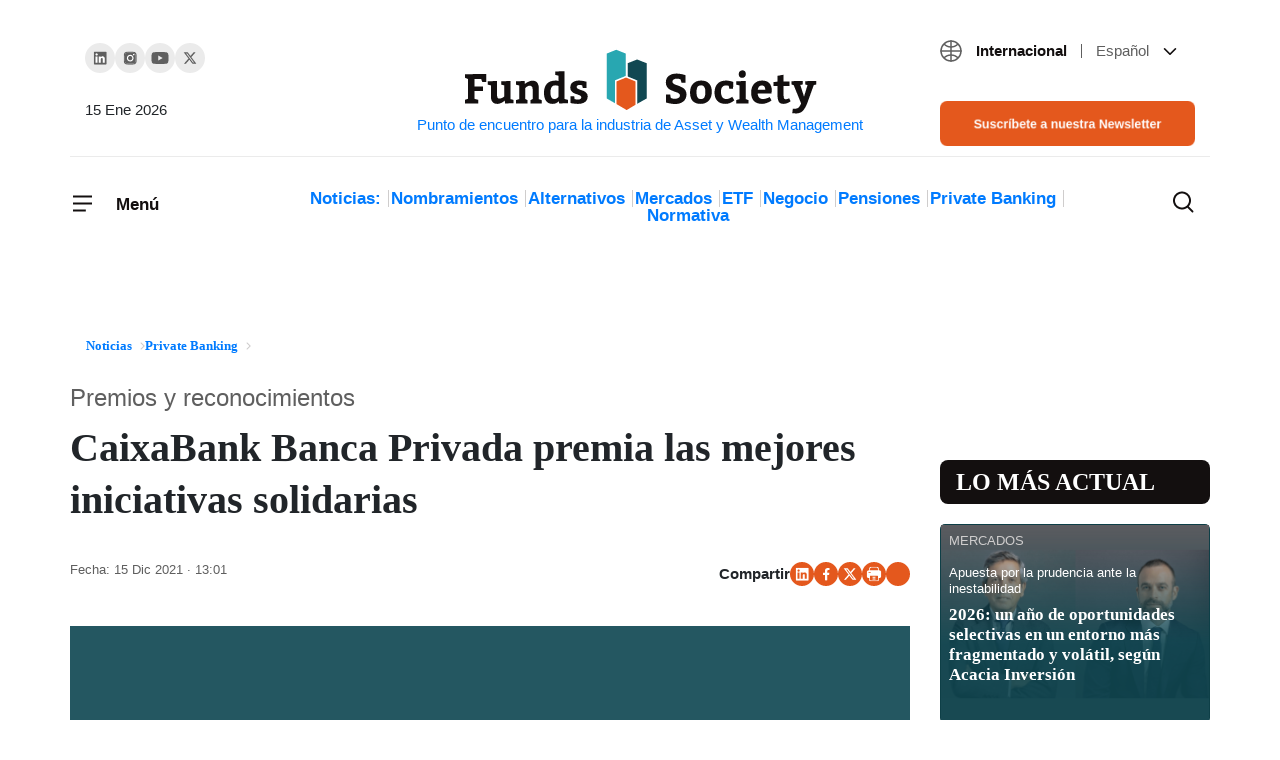

--- FILE ---
content_type: text/html; charset=UTF-8
request_url: https://www.fundssociety.com/es/noticias/private-banking/caixabank-banca-privada-premia-las-mejores-iniciativas-solidarias/
body_size: 39998
content:
<!doctype html><html class="no-js" lang="es-ES"><head><script data-no-optimize="1">var litespeed_docref=sessionStorage.getItem("litespeed_docref");litespeed_docref&&(Object.defineProperty(document,"referrer",{get:function(){return litespeed_docref}}),sessionStorage.removeItem("litespeed_docref"));</script> 
 <script type="litespeed/javascript">(function(w,d,s,l,i){w[l]=w[l]||[];w[l].push({'gtm.start':new Date().getTime(),event:'gtm.js'});var f=d.getElementsByTagName(s)[0],j=d.createElement(s),dl=l!='dataLayer'?'&l='+l:'';j.async=!0;j.src='https://www.googletagmanager.com/gtm.js?id='+i+dl;f.parentNode.insertBefore(j,f)})(window,document,'script','dataLayer','GTM-5W7X4FJ')</script> 
 <script type="litespeed/javascript" data-src="https://pagead2.googlesyndication.com/pagead/js/adsbygoogle.js?client=ca-pub-3595554472757330"
     crossorigin="anonymous"></script> <meta charset="UTF-8"><meta http-equiv="X-UA-Compatible" content="IE=edge"><meta name="viewport" content="width=device-width, initial-scale=1.0"><meta name="theme-color" content="#2abb9b"><meta name="author" content="Funds Society"><meta name="publish_date" property="og:publish_date" content="2026-01-15T19:18:49+00:00"><meta name='robots' content='index, follow, max-image-preview:large, max-snippet:-1, max-video-preview:-1' /><link rel="alternate" hreflang="es" href="https://www.fundssociety.com/es/noticias/private-banking/caixabank-banca-privada-premia-las-mejores-iniciativas-solidarias/" /><link rel="alternate" hreflang="x-default" href="https://www.fundssociety.com/es/noticias/private-banking/caixabank-banca-privada-premia-las-mejores-iniciativas-solidarias/" /><title>CaixaBank Banca Privada premia las mejores iniciativas solidarias</title><meta name="description" content="CaixaBank Banca Privada ha organizado la cuarta edición de los ‘Premios Solidarios’ con el objetivo de destacar la actividad filantrópica y el compromiso de personas, entidades o fundaciones en el ámbito de la filantropía y que tienen impacto directo en la sociedad. j" /><link rel="canonical" href="https://www.fundssociety.com/es/noticias/private-banking/caixabank-banca-privada-premia-las-mejores-iniciativas-solidarias/" /><meta property="og:locale" content="es_ES" /><meta property="og:type" content="article" /><meta property="og:title" content="CaixaBank Banca Privada premia las mejores iniciativas solidarias" /><meta property="og:description" content="CaixaBank Banca Privada ha organizado la cuarta edición de los ‘Premios Solidarios’ con el objetivo de destacar la actividad filantrópica y el compromiso de personas, entidades o fundaciones en el ámbito de la filantropía y que tienen impacto directo en la sociedad. j" /><meta property="og:url" content="https://www.fundssociety.com/es/noticias/private-banking/caixabank-banca-privada-premia-las-mejores-iniciativas-solidarias/" /><meta property="og:site_name" content="Funds Society" /><meta property="og:image" content="https://www.fundssociety.com/wp-content/uploads/2021/11/Sin-titulo_13.png" /><meta property="og:image:width" content="917" /><meta property="og:image:height" content="612" /><meta property="og:image:type" content="image/png" /><meta name="twitter:card" content="summary_large_image" /><meta name="twitter:label1" content="Tiempo de lectura" /><meta name="twitter:data1" content="3 minutos" /> <script type="application/ld+json" class="yoast-schema-graph">{"@context":"https://schema.org","@graph":[{"@type":"WebPage","@id":"https://www.fundssociety.com/es/noticias/private-banking/caixabank-banca-privada-premia-las-mejores-iniciativas-solidarias/","url":"https://www.fundssociety.com/es/noticias/private-banking/caixabank-banca-privada-premia-las-mejores-iniciativas-solidarias/","name":"CaixaBank Banca Privada premia las mejores iniciativas solidarias","isPartOf":{"@id":"https://www.fundssociety.com/en/#website"},"primaryImageOfPage":{"@id":"https://www.fundssociety.com/es/noticias/private-banking/caixabank-banca-privada-premia-las-mejores-iniciativas-solidarias/#primaryimage"},"image":{"@id":"https://www.fundssociety.com/es/noticias/private-banking/caixabank-banca-privada-premia-las-mejores-iniciativas-solidarias/#primaryimage"},"thumbnailUrl":"https://www.fundssociety.com/wp-content/uploads/2021/11/Sin-titulo_13.png","datePublished":"2021-12-15T13:01:44+00:00","dateModified":"2021-12-15T13:01:44+00:00","description":"CaixaBank Banca Privada ha organizado la cuarta edición de los ‘Premios Solidarios’ con el objetivo de destacar la actividad filantrópica y el compromiso de personas, entidades o fundaciones en el ámbito de la filantropía y que tienen impacto directo en la sociedad. j","breadcrumb":{"@id":"https://www.fundssociety.com/es/noticias/private-banking/caixabank-banca-privada-premia-las-mejores-iniciativas-solidarias/#breadcrumb"},"inLanguage":"es","potentialAction":[{"@type":"ReadAction","target":["https://www.fundssociety.com/es/noticias/private-banking/caixabank-banca-privada-premia-las-mejores-iniciativas-solidarias/"]}]},{"@type":"ImageObject","inLanguage":"es","@id":"https://www.fundssociety.com/es/noticias/private-banking/caixabank-banca-privada-premia-las-mejores-iniciativas-solidarias/#primaryimage","url":"https://www.fundssociety.com/wp-content/uploads/2021/11/Sin-titulo_13.png","contentUrl":"https://www.fundssociety.com/wp-content/uploads/2021/11/Sin-titulo_13.png","width":917,"height":612,"caption":"Sin título_13"},{"@type":"BreadcrumbList","@id":"https://www.fundssociety.com/es/noticias/private-banking/caixabank-banca-privada-premia-las-mejores-iniciativas-solidarias/#breadcrumb","itemListElement":[{"@type":"ListItem","position":1,"name":"Portada","item":"https://www.fundssociety.com/en/"},{"@type":"ListItem","position":2,"name":"CaixaBank Banca Privada premia las mejores iniciativas solidarias"}]},{"@type":"WebSite","@id":"https://www.fundssociety.com/en/#website","url":"https://www.fundssociety.com/en/","name":"Funds Society","description":"Punto de encuentro para la industria de Asset y Wealth Management","publisher":{"@id":"https://www.fundssociety.com/en/#organization"},"potentialAction":[{"@type":"SearchAction","target":{"@type":"EntryPoint","urlTemplate":"https://www.fundssociety.com/en/?s={search_term_string}"},"query-input":{"@type":"PropertyValueSpecification","valueRequired":true,"valueName":"search_term_string"}}],"inLanguage":"es"},{"@type":"Organization","@id":"https://www.fundssociety.com/en/#organization","name":"Funds Society","url":"https://www.fundssociety.com/en/","logo":{"@type":"ImageObject","inLanguage":"es","@id":"https://www.fundssociety.com/en/#/schema/logo/image/","url":"https://www.fundssociety.com/wp-content/uploads/2022/06/logo.svg","contentUrl":"https://www.fundssociety.com/wp-content/uploads/2022/06/logo.svg","width":355,"height":66,"caption":"Funds Society"},"image":{"@id":"https://www.fundssociety.com/en/#/schema/logo/image/"}}]}</script> <link rel='dns-prefetch' href='//js.hs-scripts.com' /><link rel='dns-prefetch' href='//stackpath.bootstrapcdn.com' /><link rel="alternate" type="application/rss+xml" title="Funds Society &raquo; Feed" href="https://www.fundssociety.com/es/feed/" /><link rel="alternate" type="application/rss+xml" title="Funds Society &raquo; Feed de los comentarios" href="https://www.fundssociety.com/es/comments/feed/" /> <script type="litespeed/javascript">window._wpemojiSettings={"baseUrl":"https:\/\/s.w.org\/images\/core\/emoji\/15.0.3\/72x72\/","ext":".png","svgUrl":"https:\/\/s.w.org\/images\/core\/emoji\/15.0.3\/svg\/","svgExt":".svg","source":{"concatemoji":"https:\/\/www.fundssociety.com\/wp-includes\/js\/wp-emoji-release.min.js?ver=3c3a2038dfb2e399be1d6a492c622821"}};
/*! This file is auto-generated */
!function(i,n){var o,s,e;function c(e){try{var t={supportTests:e,timestamp:(new Date).valueOf()};sessionStorage.setItem(o,JSON.stringify(t))}catch(e){}}function p(e,t,n){e.clearRect(0,0,e.canvas.width,e.canvas.height),e.fillText(t,0,0);var t=new Uint32Array(e.getImageData(0,0,e.canvas.width,e.canvas.height).data),r=(e.clearRect(0,0,e.canvas.width,e.canvas.height),e.fillText(n,0,0),new Uint32Array(e.getImageData(0,0,e.canvas.width,e.canvas.height).data));return t.every(function(e,t){return e===r[t]})}function u(e,t,n){switch(t){case"flag":return n(e,"\ud83c\udff3\ufe0f\u200d\u26a7\ufe0f","\ud83c\udff3\ufe0f\u200b\u26a7\ufe0f")?!1:!n(e,"\ud83c\uddfa\ud83c\uddf3","\ud83c\uddfa\u200b\ud83c\uddf3")&&!n(e,"\ud83c\udff4\udb40\udc67\udb40\udc62\udb40\udc65\udb40\udc6e\udb40\udc67\udb40\udc7f","\ud83c\udff4\u200b\udb40\udc67\u200b\udb40\udc62\u200b\udb40\udc65\u200b\udb40\udc6e\u200b\udb40\udc67\u200b\udb40\udc7f");case"emoji":return!n(e,"\ud83d\udc26\u200d\u2b1b","\ud83d\udc26\u200b\u2b1b")}return!1}function f(e,t,n){var r="undefined"!=typeof WorkerGlobalScope&&self instanceof WorkerGlobalScope?new OffscreenCanvas(300,150):i.createElement("canvas"),a=r.getContext("2d",{willReadFrequently:!0}),o=(a.textBaseline="top",a.font="600 32px Arial",{});return e.forEach(function(e){o[e]=t(a,e,n)}),o}function t(e){var t=i.createElement("script");t.src=e,t.defer=!0,i.head.appendChild(t)}"undefined"!=typeof Promise&&(o="wpEmojiSettingsSupports",s=["flag","emoji"],n.supports={everything:!0,everythingExceptFlag:!0},e=new Promise(function(e){i.addEventListener("DOMContentLiteSpeedLoaded",e,{once:!0})}),new Promise(function(t){var n=function(){try{var e=JSON.parse(sessionStorage.getItem(o));if("object"==typeof e&&"number"==typeof e.timestamp&&(new Date).valueOf()<e.timestamp+604800&&"object"==typeof e.supportTests)return e.supportTests}catch(e){}return null}();if(!n){if("undefined"!=typeof Worker&&"undefined"!=typeof OffscreenCanvas&&"undefined"!=typeof URL&&URL.createObjectURL&&"undefined"!=typeof Blob)try{var e="postMessage("+f.toString()+"("+[JSON.stringify(s),u.toString(),p.toString()].join(",")+"));",r=new Blob([e],{type:"text/javascript"}),a=new Worker(URL.createObjectURL(r),{name:"wpTestEmojiSupports"});return void(a.onmessage=function(e){c(n=e.data),a.terminate(),t(n)})}catch(e){}c(n=f(s,u,p))}t(n)}).then(function(e){for(var t in e)n.supports[t]=e[t],n.supports.everything=n.supports.everything&&n.supports[t],"flag"!==t&&(n.supports.everythingExceptFlag=n.supports.everythingExceptFlag&&n.supports[t]);n.supports.everythingExceptFlag=n.supports.everythingExceptFlag&&!n.supports.flag,n.DOMReady=!1,n.readyCallback=function(){n.DOMReady=!0}}).then(function(){return e}).then(function(){var e;n.supports.everything||(n.readyCallback(),(e=n.source||{}).concatemoji?t(e.concatemoji):e.wpemoji&&e.twemoji&&(t(e.twemoji),t(e.wpemoji)))}))}((window,document),window._wpemojiSettings)</script> <script id="funds-ready" type="litespeed/javascript">window.advanced_ads_ready=function(e,a){a=a||"complete";var d=function(e){return"interactive"===a?"loading"!==e:"complete"===e};d(document.readyState)?e():document.addEventListener("readystatechange",(function(a){d(a.target.readyState)&&e()}),{once:"interactive"===a})},window.advanced_ads_ready_queue=window.advanced_ads_ready_queue||[]</script> <style id="litespeed-ccss">ol,ul{box-sizing:border-box}:root{--wp--preset--font-size--normal:16px;--wp--preset--font-size--huge:42px}body{--wp--preset--color--black:#000;--wp--preset--color--cyan-bluish-gray:#abb8c3;--wp--preset--color--white:#fff;--wp--preset--color--pale-pink:#f78da7;--wp--preset--color--vivid-red:#cf2e2e;--wp--preset--color--luminous-vivid-orange:#ff6900;--wp--preset--color--luminous-vivid-amber:#fcb900;--wp--preset--color--light-green-cyan:#7bdcb5;--wp--preset--color--vivid-green-cyan:#00d084;--wp--preset--color--pale-cyan-blue:#8ed1fc;--wp--preset--color--vivid-cyan-blue:#0693e3;--wp--preset--color--vivid-purple:#9b51e0;--wp--preset--gradient--vivid-cyan-blue-to-vivid-purple:linear-gradient(135deg,rgba(6,147,227,1) 0%,#9b51e0 100%);--wp--preset--gradient--light-green-cyan-to-vivid-green-cyan:linear-gradient(135deg,#7adcb4 0%,#00d082 100%);--wp--preset--gradient--luminous-vivid-amber-to-luminous-vivid-orange:linear-gradient(135deg,rgba(252,185,0,1) 0%,rgba(255,105,0,1) 100%);--wp--preset--gradient--luminous-vivid-orange-to-vivid-red:linear-gradient(135deg,rgba(255,105,0,1) 0%,#cf2e2e 100%);--wp--preset--gradient--very-light-gray-to-cyan-bluish-gray:linear-gradient(135deg,#eee 0%,#a9b8c3 100%);--wp--preset--gradient--cool-to-warm-spectrum:linear-gradient(135deg,#4aeadc 0%,#9778d1 20%,#cf2aba 40%,#ee2c82 60%,#fb6962 80%,#fef84c 100%);--wp--preset--gradient--blush-light-purple:linear-gradient(135deg,#ffceec 0%,#9896f0 100%);--wp--preset--gradient--blush-bordeaux:linear-gradient(135deg,#fecda5 0%,#fe2d2d 50%,#6b003e 100%);--wp--preset--gradient--luminous-dusk:linear-gradient(135deg,#ffcb70 0%,#c751c0 50%,#4158d0 100%);--wp--preset--gradient--pale-ocean:linear-gradient(135deg,#fff5cb 0%,#b6e3d4 50%,#33a7b5 100%);--wp--preset--gradient--electric-grass:linear-gradient(135deg,#caf880 0%,#71ce7e 100%);--wp--preset--gradient--midnight:linear-gradient(135deg,#020381 0%,#2874fc 100%);--wp--preset--font-size--small:13px;--wp--preset--font-size--medium:20px;--wp--preset--font-size--large:36px;--wp--preset--font-size--x-large:42px;--wp--preset--spacing--20:.44rem;--wp--preset--spacing--30:.67rem;--wp--preset--spacing--40:1rem;--wp--preset--spacing--50:1.5rem;--wp--preset--spacing--60:2.25rem;--wp--preset--spacing--70:3.38rem;--wp--preset--spacing--80:5.06rem;--wp--preset--shadow--natural:6px 6px 9px rgba(0,0,0,.2);--wp--preset--shadow--deep:12px 12px 50px rgba(0,0,0,.4);--wp--preset--shadow--sharp:6px 6px 0px rgba(0,0,0,.2);--wp--preset--shadow--outlined:6px 6px 0px -3px rgba(255,255,255,1),6px 6px rgba(0,0,0,1);--wp--preset--shadow--crisp:6px 6px 0px rgba(0,0,0,1)}:root{--blue:#007bff;--indigo:#6610f2;--purple:#6f42c1;--pink:#e83e8c;--red:#dc3545;--orange:#fd7e14;--yellow:#ffc107;--green:#28a745;--teal:#20c997;--cyan:#17a2b8;--white:#fff;--gray:#6c757d;--gray-dark:#343a40;--primary:#007bff;--secondary:#6c757d;--success:#28a745;--info:#17a2b8;--warning:#ffc107;--danger:#dc3545;--light:#f8f9fa;--dark:#343a40;--breakpoint-xs:0;--breakpoint-sm:576px;--breakpoint-md:768px;--breakpoint-lg:992px;--breakpoint-xl:1200px;--font-family-sans-serif:-apple-system,BlinkMacSystemFont,"Segoe UI",Roboto,"Helvetica Neue",Arial,"Noto Sans",sans-serif,"Apple Color Emoji","Segoe UI Emoji","Segoe UI Symbol","Noto Color Emoji";--font-family-monospace:SFMono-Regular,Menlo,Monaco,Consolas,"Liberation Mono","Courier New",monospace}*,:after,:before{box-sizing:border-box}html{font-family:sans-serif;line-height:1.15;-webkit-text-size-adjust:100%}article,aside,figure,header,main,nav,section{display:block}body{margin:0;font-family:-apple-system,BlinkMacSystemFont,"Segoe UI",Roboto,"Helvetica Neue",Arial,"Noto Sans",sans-serif,"Apple Color Emoji","Segoe UI Emoji","Segoe UI Symbol","Noto Color Emoji";font-size:1rem;font-weight:400;line-height:1.5;color:#212529;text-align:left;background-color:#fff}h1,h2,h3{margin-top:0;margin-bottom:.5rem}p{margin-top:0;margin-bottom:1rem}ol,ul{margin-top:0;margin-bottom:1rem}ul ul{margin-bottom:0}a{color:#007bff;text-decoration:none;background-color:transparent}figure{margin:0 0 1rem}img{vertical-align:middle;border-style:none}svg{overflow:hidden;vertical-align:middle}button{border-radius:0}button,input{margin:0;font-family:inherit;font-size:inherit;line-height:inherit}button,input{overflow:visible}button{text-transform:none}[type=button],[type=submit],button{-webkit-appearance:button}[type=button]::-moz-focus-inner,[type=submit]::-moz-focus-inner,button::-moz-focus-inner{padding:0;border-style:none}[type=search]{outline-offset:-2px;-webkit-appearance:none}[type=search]::-webkit-search-decoration{-webkit-appearance:none}::-webkit-file-upload-button{font:inherit;-webkit-appearance:button}h1,h2,h3{margin-bottom:.5rem;font-weight:500;line-height:1.2}h1{font-size:2.5rem}h2{font-size:2rem}h3{font-size:1.75rem}.container{width:100%;padding-right:15px;padding-left:15px;margin-right:auto;margin-left:auto}@media (min-width:576px){.container{max-width:540px}}@media (min-width:768px){.container{max-width:720px}}@media (min-width:992px){.container{max-width:960px}}@media (min-width:1200px){.container{max-width:1140px}}@media (min-width:576px){.container{max-width:540px}}@media (min-width:768px){.container{max-width:720px}}@media (min-width:992px){.container{max-width:960px}}@media (min-width:1200px){.container{max-width:1140px}}.row{display:-ms-flexbox;display:flex;-ms-flex-wrap:wrap;flex-wrap:wrap;margin-right:-15px;margin-left:-15px}.col-1,.col-12,.col-2,.col-3,.col-6,.col-9,.col-md-3,.col-md-6,.col-md-9{position:relative;width:100%;padding-right:15px;padding-left:15px}.col-1{-ms-flex:0 0 8.333333%;flex:0 0 8.333333%;max-width:8.333333%}.col-2{-ms-flex:0 0 16.666667%;flex:0 0 16.666667%;max-width:16.666667%}.col-3{-ms-flex:0 0 25%;flex:0 0 25%;max-width:25%}.col-6{-ms-flex:0 0 50%;flex:0 0 50%;max-width:50%}.col-9{-ms-flex:0 0 75%;flex:0 0 75%;max-width:75%}.col-12{-ms-flex:0 0 100%;flex:0 0 100%;max-width:100%}@media (min-width:768px){.col-md-3{-ms-flex:0 0 25%;flex:0 0 25%;max-width:25%}.col-md-6{-ms-flex:0 0 50%;flex:0 0 50%;max-width:50%}.col-md-9{-ms-flex:0 0 75%;flex:0 0 75%;max-width:75%}}.btn{display:inline-block;font-weight:400;color:#212529;text-align:center;vertical-align:middle;background-color:transparent;border:1px solid transparent;padding:.375rem .75rem;font-size:1rem;line-height:1.5;border-radius:.25rem}.btn-primary{color:#fff;background-color:#007bff;border-color:#007bff}.fade:not(.show){opacity:0}.collapse:not(.show){display:none}.dropdown{position:relative}.dropdown-toggle{white-space:nowrap}.dropdown-toggle:after{display:inline-block;margin-left:.255em;vertical-align:.255em;content:"";border-top:.3em solid;border-right:.3em solid transparent;border-bottom:0;border-left:.3em solid transparent}.dropdown-menu{position:absolute;top:100%;left:0;z-index:1000;display:none;float:left;min-width:10rem;padding:.5rem 0;margin:.125rem 0 0;font-size:1rem;color:#212529;text-align:left;list-style:none;background-color:#fff;background-clip:padding-box;border:1px solid rgba(0,0,0,.15);border-radius:.25rem}.dropdown-item{display:block;width:100%;padding:.25rem 1.5rem;clear:both;font-weight:400;color:#212529;text-align:inherit;white-space:nowrap;background-color:transparent;border:0}.nav-link{display:block;padding:.5rem 1rem}.navbar{position:relative;display:-ms-flexbox;display:flex;-ms-flex-wrap:wrap;flex-wrap:wrap;-ms-flex-align:center;align-items:center;-ms-flex-pack:justify;justify-content:space-between;padding:.5rem 1rem}.navbar-brand{display:inline-block;padding-top:.3125rem;padding-bottom:.3125rem;margin-right:1rem;font-size:1.25rem;line-height:inherit;white-space:nowrap}.navbar-nav{display:-ms-flexbox;display:flex;-ms-flex-direction:column;flex-direction:column;padding-left:0;margin-bottom:0;list-style:none}.navbar-nav .nav-link{padding-right:0;padding-left:0}.navbar-nav .dropdown-menu{position:static;float:none}.navbar-collapse{-ms-flex-preferred-size:100%;flex-basis:100%;-ms-flex-positive:1;flex-grow:1;-ms-flex-align:center;align-items:center}.navbar-toggler{padding:.25rem .75rem;font-size:1.25rem;line-height:1;background-color:transparent;border:1px solid transparent;border-radius:.25rem}.navbar-light .navbar-nav .nav-link{color:rgba(0,0,0,.5)}.navbar-light .navbar-toggler{color:rgba(0,0,0,.5);border-color:rgba(0,0,0,.1)}.card{position:relative;display:-ms-flexbox;display:flex;-ms-flex-direction:column;flex-direction:column;min-width:0;word-wrap:break-word;background-color:#fff;background-clip:border-box;border:1px solid rgba(0,0,0,.125);border-radius:.25rem}.card-title{margin-bottom:.75rem}.card-subtitle{margin-top:-.375rem;margin-bottom:0}.close{float:right;font-size:1.5rem;font-weight:700;line-height:1;color:#000;text-shadow:0 1px 0 #fff;opacity:.5}button.close{padding:0;background-color:transparent;border:0;-webkit-appearance:none;-moz-appearance:none;appearance:none}.modal{position:fixed;top:0;left:0;z-index:1050;display:none;width:100%;height:100%;overflow:hidden;outline:0}.modal-dialog{position:relative;width:auto;margin:.5rem}.modal.fade .modal-dialog{-webkit-transform:translate(0,-50px);transform:translate(0,-50px)}.modal-content{position:relative;display:-ms-flexbox;display:flex;-ms-flex-direction:column;flex-direction:column;width:100%;background-color:#fff;background-clip:padding-box;border:1px solid rgba(0,0,0,.2);border-radius:.3rem;outline:0}.modal-header{display:-ms-flexbox;display:flex;-ms-flex-align:start;align-items:flex-start;-ms-flex-pack:justify;justify-content:space-between;padding:1rem;border-bottom:1px solid #dee2e6;border-top-left-radius:calc(.3rem - 1px);border-top-right-radius:calc(.3rem - 1px)}.modal-header .close{padding:1rem;margin:-1rem -1rem -1rem auto}.modal-body{position:relative;-ms-flex:1 1 auto;flex:1 1 auto;padding:1rem}@media (min-width:576px){.modal-dialog{max-width:500px;margin:1.75rem auto}}@media (min-width:992px){.modal-lg{max-width:800px}}.d-flex{display:-ms-flexbox!important;display:flex!important}.justify-content-between{-ms-flex-pack:justify!important;justify-content:space-between!important}.align-items-center{-ms-flex-align:center!important;align-items:center!important}.w-100{width:100%!important}.mx-0{margin-right:0!important}.mx-0{margin-left:0!important}.mb-5{margin-bottom:3rem!important}.px-0{padding-right:0!important}.px-0{padding-left:0!important}.pt-3{padding-top:1rem!important}.pb-5{padding-bottom:3rem!important}@media (min-width:768px){.pr-md-0{padding-right:0!important}.pl-md-0{padding-left:0!important}}.text-right{text-align:right!important}:root{--font-family-sans-serif:'Roboto','sans-serif';--font-family-monospace:'Roboto','sans-serif';font-size:20px;font-weight:400;--header-height:0}body{font-family:'Roboto','sans-serif'}img{max-width:100%;height:auto}a{color:inherit}@media (min-width:1300px){.bigger-container{max-width:1200px!important}}.btn{padding:8px 16px;border-radius:8px}.btn.btn-primary{font-size:.8em;font-weight:500;line-height:1.2;background-color:#e4581d;border-color:#e4581d;color:#fff}.color-orange{color:#e4581d}.social-links{display:flex;align-items:center;gap:27px;padding-left:0}.social-links li{list-style:none}.social-links li a{width:30px;height:30px;display:flex;justify-content:center;align-items:center;background-color:#ebebeb;border-radius:50%}.social-links.share{font-weight:700;font-size:15px;line-height:19px;gap:16px}.social-links.share li a{width:24px;height:24px;background-color:#e4581d}.social-links.share{justify-content:flex-end}.social-links.share a[title=Whatsapp] svg{margin:25%}header[role=navbar] .navbar-brand{margin:0 auto 0 0;text-align:center;max-width:100%;width:40%}@media only screen and (min-width:992px){header[role=navbar] .navbar-brand{width:100%;margin:0 auto}header[role=navbar] .navbar-brand:after{content:attr(title);display:block;font-size:15px}}header[role=navbar] .navbar{padding:0;position:relative}header[role=navbar] .navbar .navbar-toggler{padding:0;border-width:0;font-weight:700;font-size:17px;line-height:21px;color:#130f0f;position:relative}header[role=navbar] .navbar .navbar-toggler span:last-child{height:100%;display:inline-block;vertical-align:middle}@media only screen and (max-width:767.98px){header[role=navbar] .navbar .navbar-toggler:not([aria-expanded=true]) span:last-child{display:none}}header[role=navbar] .navbar .navbar-toggler .closed,header[role=navbar] .navbar .navbar-toggler .opened{display:inline-block}@media only screen and (min-width:768px){header[role=navbar] .navbar .navbar-toggler .closed,header[role=navbar] .navbar .navbar-toggler .opened{margin-right:17px}}header[role=navbar] .navbar .navbar-toggler .opened{position:absolute;left:0;top:0}header[role=navbar] .navbar .navbar-toggler.collapsed .closed{opacity:1;visibility:visible}header[role=navbar] .navbar .navbar-toggler.collapsed .opened{opacity:0;visibility:hidden}header[role=navbar] .navbar .navbar-collapse{position:fixed;top:0;left:0;width:100%;overflow:hidden scroll;max-height:100vh;background-color:#fff;z-index:2;padding:32px;box-shadow:0px 13px 24px rgba(0,0,0,.06)}@media only screen and (min-width:992px){header[role=navbar] .navbar .navbar-collapse{position:absolute;top:-8px;left:-32px;width:292px}}header[role=navbar] .navbar .navbar-collapse .menu-header{padding-bottom:50px}header[role=navbar] .navbar .navbar-collapse .menu-header .navbar-toggler span:last-child{padding-top:3px}header[role=navbar] .navbar .navbar-collapse .navbar-nav a{color:inherit}header[role=navbar] .navbar .navbar-collapse .navbar-nav .dropdown-item{padding:0}header[role=navbar] .navbar .navbar-collapse .navbar-nav>.menu-item{font-size:17px;font-weight:700;line-height:21px;color:#130f0f;padding:25px 0;border-top:1px solid transparent;border-bottom:1px solid transparent}header[role=navbar] .navbar .navbar-collapse .navbar-nav>.menu-item:not(:last-child){border-bottom-color:#ebebeb}header[role=navbar] .navbar .navbar-collapse .navbar-nav>.menu-item .dropdown-toggle:after{background-image:url(/wp-content/themes/fundssociety/theme/img/icons/icon-chevron-down-little.svg);background-size:cover;background-position:center;background-repeat:no-repeat;background-size:contain;border:none;width:8px;height:8px;vertical-align:middle}header[role=navbar] .navbar .navbar-collapse .navbar-nav>.menu-item .dropdown-menu{border-width:0;flex-wrap:wrap;row-gap:24px;column-gap:10px;justify-content:space-between}header[role=navbar] .navbar .navbar-collapse .navbar-nav>.menu-item .dropdown-menu>.menu-item{font-size:15px;width:100%}header[role=navbar] .navbar .navbar-collapse .navbar-nav>.menu-item.two-cols .dropdown-menu>.menu-item{width:calc(100%/2 - 10px)}@media only screen and (min-width:992px){header[role=navbar] .bigger-container{margin-top:39px}header[role=navbar] .bigger-container .row:first-child{padding-bottom:10px;border-bottom:1px solid #ebebeb}header[role=navbar] .bigger-container .row:last-child{padding:28px 15px}}header[role=navbar] .social-links{margin-top:4px}header[role=navbar] .social-links+time{margin-top:23px;font-weight:400;font-size:15px;line-height:19px}header[role=navbar] .categories{padding-left:0;margin:5px auto 0;text-align:center;font-weight:700;font-size:17px;line-height:1;color:#130f0f}header[role=navbar] .categories li{list-style:none;display:inline-block}header[role=navbar] .categories li:not(:last-child){position:relative;margin-right:10px}header[role=navbar] .categories li:not(:last-child):after{content:"";display:block;height:100%;width:1px;background-color:#cfcdcd;position:absolute;right:-8px;top:0}header[role=navbar] #search-results{position:absolute;top:0;left:0;margin-top:var(--header-height);background-color:#fff;width:100%;height:0;z-index:2;padding:50px 20px}header[role=navbar] #search-results form{text-align:center}header[role=navbar] #search-results form input[type=search]{font-weight:500;font-size:16px;line-height:19px;width:60%;padding:15px 19px;border:1px solid #ebebeb;border-radius:8px}header[role=navbar] #search-results form input[type=submit]{padding:15px 16px}header[role=navbar] #search-results .card-grid{gap:25px 24px}header[role=navbar] .search-toggler{padding:0;margin-left:auto;border-width:0;color:#130f0f;background-color:transparent;display:flex;position:relative}header[role=navbar] .search-toggler .closed,header[role=navbar] .search-toggler .opened{display:inline-block}@media only screen and (min-width:768px){header[role=navbar] .search-toggler .closed,header[role=navbar] .search-toggler .opened{margin-right:17px}}header[role=navbar] .search-toggler .opened{position:absolute;left:0;top:0}header[role=navbar] .search-toggler.collapsed .closed{opacity:1;visibility:visible}header[role=navbar] .search-toggler.collapsed .opened{opacity:0;visibility:hidden}header[role=navbar] .search-toggler .opened,header[role=navbar] .search-toggler .closed{margin-right:0}.languages.dropdown{margin-bottom:38px;font-size:15px}.languages.dropdown .zone,.languages.dropdown .lang{margin:0 10px}.languages.dropdown .zone{font-weight:600;color:#130f0f;margin-right:0}.languages.dropdown .zone:after{content:"";display:inline-block;width:1px;height:.9em;margin:5px 0 -2px 10px;background-color:#5f5f5f}.languages.dropdown .lang{font-weight:400;color:#5f5f5f}.languages.dropdown .current-language{vertical-align:middle;line-height:19px}.languages.dropdown .current-language:after{display:none}.languages.dropdown .current-language svg:first-of-type{transform:translateY(-1px)}.languages.dropdown .dropdown-menu,.languages.dropdown .dropdown-item{font-size:inherit}.languages.dropdown .dropdown-item{position:relative}.languages.dropdown .dropdown-item>a:before{content:"";display:block;position:absolute;top:0;left:0;width:100%;height:100%}.section-title-big{font-family:'Bitter',serif;font-weight:700;line-height:1.2}.section-title-big.round{position:relative}.section-title-big{font-size:1.2em;background-color:#130f0f;padding:8px 8px 8px 24px;color:#fff;text-transform:uppercase}.section-title-big.round{border-radius:8px}header.single-post{margin-top:16px}header.single-post .heading{display:flex;flex-direction:column-reverse}header.single-post .page-subtitle{font-weight:500;font-size:15px;line-height:16px;margin-bottom:16px;color:#5f5f5f}header.single-post .page-title{font-size:24px;margin-bottom:36px;padding:0}header.single-post .dates{font-weight:500;font-size:13px;line-height:16px}header.single-post .dates .updated{color:#130f0f}figure.post-thumbnail{max-width:100%;background-color:#114852}figure.post-thumbnail img{width:100%}.ad-banner{display:flex;align-items:center;justify-content:center;max-width:100vw;overflow:hidden}.ad-banner.left,.ad-banner.right{position:fixed;top:10vh;width:160px;height:80vh}.ad-banner.left{transform:translateX(-630px);transform-origin:right;right:50%}.ad-banner.right{transform:translateX(630px);left:50%}#bannerModal .modal-dialog{display:flex;align-items:center;justify-content:center;width:100%;height:100%;margin:0 auto}#bannerModal .modal-dialog .modal-content{background-color:transparent;border:0}#bannerModal .modal-dialog .modal-content .modal-header{padding:0;position:absolute;top:0;left:0;width:100%;border:0;z-index:1}#bannerModal .modal-dialog .modal-content .modal-header .close{margin:0 0 0 auto}#bannerModal .modal-dialog .modal-content .modal-body{padding:0}#bannerModal .modal-dialog .modal-content .modal-body .ad-banner{height:250px}@media only screen and (min-width:576px){#bannerModal .modal-dialog .modal-content .modal-body .ad-banner{height:645px}}@media only screen and (min-width:992px){#bannerModal .modal-dialog .modal-content .modal-body .ad-banner{height:600px}}.card{display:flex;justify-content:flex-end;flex-direction:column;align-items:stretch;font-weight:500;font-size:.65em;line-height:1.231;border:none;border-radius:0;padding:16px 8px;border-bottom:1px solid #cfcdcd}@media only screen and (min-width:768px){.card{padding-left:0;padding-right:0}}.card a{text-decoration:inherit;color:inherit}.card .card-subtitle{margin-top:0;color:#5f5f5f;margin-bottom:8px;width:100%}.card .wp-post-image{width:100%;height:250px}.card .card-title{font-weight:500;font-size:1.155em;line-height:1.27}.card .card-category{text-transform:uppercase;color:#114852}.card .card-category .tag{color:#e4581d;margin-right:9px;position:relative}.card .card-category .tag:after{position:absolute;top:0;left:100%;content:"";display:block;margin-left:4px;background-color:#cfcdcd;width:1px;height:100%}.card .card-category.without-category .tag:after{display:none}.card.card-green{color:#fff;background-color:#114852;border-bottom:none;padding:8px}.card.card-green .card-title,.card.card-green .card-category{margin-bottom:8px}.card.card-green img{position:absolute;top:0;left:0;z-index:0;object-position:top center;object-fit:cover;height:100%;margin-bottom:0}.card.card-green:before{content:"";position:absolute;top:0;left:0;width:100%;height:100%;display:block;background:linear-gradient(360deg,rgba(17,72,82,.9) 35.45%,rgba(0,0,0,0) 67.86%);z-index:1}.card.card-green .card-category{color:inherit;text-transform:uppercase;z-index:1}.card.card-green .card-category .tag{color:#cfcdcd}.card.card-green .card-subtitle{color:inherit;z-index:1}.card.card-green .card-title{font-family:'Roboto','sans-serif';font-size:1.31em;line-height:1.2;font-weight:700;z-index:1}.card-grid{display:flex;align-items:stretch;flex-wrap:wrap}.breadcrumbs{padding:16px 0;margin:0 -15px}.breadcrumbs li{list-style:none;display:inline-block;font-weight:600;font-size:13px;line-height:16px;color:#5f5f5f}.breadcrumbs li span{font-family:'Bitter',serif;display:inline-block}.breadcrumbs li span:after{content:"";width:5px;height:9px;display:inline-block;background-image:url(/wp-content/themes/fundssociety/theme/img/icons/icon-chevron-right-grey.svg);background-size:cover;background-position:center;background-repeat:no-repeat;background-size:contain;vertical-align:baseline;margin-left:8px}.page-title{font-family:'Bitter',serif;font-weight:700;font-size:32px;line-height:30px;padding:16px 0;margin:0 -15px}aside .section-title-big{padding-left:16px}aside .card.card-green{margin-bottom:8px}aside .card.card-green .card-title{margin-bottom:30px}aside .card.card-green .card-category{margin-bottom:16px}aside .card.card-green:before{background:linear-gradient(360deg,rgba(17,72,82,.9) 40%,rgba(0,0,0,0) 100%)}aside section:not(:first-of-type){margin-top:56px}ol,ul{box-sizing:border-box}:root{--wp--preset--font-size--normal:16px;--wp--preset--font-size--huge:42px}:root{--font-family-sans-serif:'Roboto','sans-serif';--font-family-monospace:'Roboto','sans-serif';font-size:20px;font-weight:400;--header-height:0}body{font-family:'Roboto','sans-serif'}img{max-width:100%;height:auto}a{color:inherit}@media (min-width:1300px){.bigger-container{max-width:1200px!important}}.btn{padding:8px 16px;border-radius:8px}.btn.btn-primary{font-size:.8em;font-weight:500;line-height:1.2;background-color:#e4581d;border-color:#e4581d;color:#fff}.color-orange{color:#e4581d}.social-links{display:flex;align-items:center;gap:27px;padding-left:0}.social-links li{list-style:none}.social-links li a{width:30px;height:30px;display:flex;justify-content:center;align-items:center;background-color:#ebebeb;border-radius:50%}.social-links.share{font-weight:700;font-size:15px;line-height:19px;gap:16px}.social-links.share li a{width:24px;height:24px;background-color:#e4581d}.social-links.share{justify-content:flex-end}.social-links.share a[title=Whatsapp] svg{margin:25%}header[role=navbar] .navbar-brand{margin:0 auto 0 0;text-align:center;max-width:100%;width:40%}@media only screen and (min-width:992px){header[role=navbar] .navbar-brand{width:100%;margin:0 auto}header[role=navbar] .navbar-brand:after{content:attr(title);display:block;font-size:15px}}header[role=navbar] .navbar{padding:0;position:relative}header[role=navbar] .navbar .navbar-toggler{padding:0;border-width:0;font-weight:700;font-size:17px;line-height:21px;color:#130f0f;position:relative}header[role=navbar] .navbar .navbar-toggler span:last-child{height:100%;display:inline-block;vertical-align:middle}@media only screen and (max-width:767.98px){header[role=navbar] .navbar .navbar-toggler:not([aria-expanded=true]) span:last-child{display:none}}header[role=navbar] .navbar .navbar-toggler .closed,header[role=navbar] .navbar .navbar-toggler .opened{display:inline-block}@media only screen and (min-width:768px){header[role=navbar] .navbar .navbar-toggler .closed,header[role=navbar] .navbar .navbar-toggler .opened{margin-right:17px}}header[role=navbar] .navbar .navbar-toggler .opened{position:absolute;left:0;top:0}header[role=navbar] .navbar .navbar-toggler.collapsed .closed{opacity:1;visibility:visible}header[role=navbar] .navbar .navbar-toggler.collapsed .opened{opacity:0;visibility:hidden}header[role=navbar] .navbar .navbar-collapse{position:fixed;top:0;left:0;width:100%;overflow:hidden scroll;max-height:100vh;background-color:#fff;z-index:2;padding:32px;box-shadow:0px 13px 24px rgba(0,0,0,.06)}@media only screen and (min-width:992px){header[role=navbar] .navbar .navbar-collapse{position:absolute;top:-8px;left:-32px;width:292px}}header[role=navbar] .navbar .navbar-collapse .menu-header{padding-bottom:50px}header[role=navbar] .navbar .navbar-collapse .menu-header .navbar-toggler span:last-child{padding-top:3px}header[role=navbar] .navbar .navbar-collapse .navbar-nav a{color:inherit}header[role=navbar] .navbar .navbar-collapse .navbar-nav .dropdown-item{padding:0}header[role=navbar] .navbar .navbar-collapse .navbar-nav>.menu-item{font-size:17px;font-weight:700;line-height:21px;color:#130f0f;padding:25px 0;border-top:1px solid transparent;border-bottom:1px solid transparent}header[role=navbar] .navbar .navbar-collapse .navbar-nav>.menu-item:not(:last-child){border-bottom-color:#ebebeb}header[role=navbar] .navbar .navbar-collapse .navbar-nav>.menu-item .dropdown-toggle:after{background-image:url(/wp-content/themes/fundssociety/theme/img/icons/icon-chevron-down-little.svg);background-size:cover;background-position:center;background-repeat:no-repeat;background-size:contain;border:none;width:8px;height:8px;vertical-align:middle}header[role=navbar] .navbar .navbar-collapse .navbar-nav>.menu-item .dropdown-menu{border-width:0;flex-wrap:wrap;row-gap:24px;column-gap:10px;justify-content:space-between}header[role=navbar] .navbar .navbar-collapse .navbar-nav>.menu-item .dropdown-menu>.menu-item{font-size:15px;width:100%}header[role=navbar] .navbar .navbar-collapse .navbar-nav>.menu-item.two-cols .dropdown-menu>.menu-item{width:calc(100%/2 - 10px)}@media only screen and (min-width:992px){header[role=navbar] .bigger-container{margin-top:39px}header[role=navbar] .bigger-container .row:first-child{padding-bottom:10px;border-bottom:1px solid #ebebeb}header[role=navbar] .bigger-container .row:last-child{padding:28px 15px}}header[role=navbar] .social-links{margin-top:4px}header[role=navbar] .social-links+time{margin-top:23px;font-weight:400;font-size:15px;line-height:19px}header[role=navbar] .categories{padding-left:0;margin:5px auto 0;text-align:center;font-weight:700;font-size:17px;line-height:1;color:#130f0f}header[role=navbar] .categories li{list-style:none;display:inline-block}header[role=navbar] .categories li:not(:last-child){position:relative;margin-right:10px}header[role=navbar] .categories li:not(:last-child):after{content:"";display:block;height:100%;width:1px;background-color:#cfcdcd;position:absolute;right:-8px;top:0}header[role=navbar] #search-results{position:absolute;top:0;left:0;margin-top:var(--header-height);background-color:#fff;width:100%;height:0;z-index:2;padding:50px 20px}header[role=navbar] #search-results form{text-align:center}header[role=navbar] #search-results form input[type=search]{font-weight:500;font-size:16px;line-height:19px;width:60%;padding:15px 19px;border:1px solid #ebebeb;border-radius:8px}header[role=navbar] #search-results form input[type=submit]{padding:15px 16px}header[role=navbar] #search-results .card-grid{gap:25px 24px}header[role=navbar] .search-toggler{padding:0;margin-left:auto;border-width:0;color:#130f0f;background-color:transparent;display:flex;position:relative}header[role=navbar] .search-toggler .closed,header[role=navbar] .search-toggler .opened{display:inline-block}@media only screen and (min-width:768px){header[role=navbar] .search-toggler .closed,header[role=navbar] .search-toggler .opened{margin-right:17px}}header[role=navbar] .search-toggler .opened{position:absolute;left:0;top:0}header[role=navbar] .search-toggler.collapsed .closed{opacity:1;visibility:visible}header[role=navbar] .search-toggler.collapsed .opened{opacity:0;visibility:hidden}header[role=navbar] .search-toggler .opened,header[role=navbar] .search-toggler .closed{margin-right:0}.languages.dropdown{margin-bottom:38px;font-size:15px}.languages.dropdown .zone,.languages.dropdown .lang{margin:0 10px}.languages.dropdown .zone{font-weight:600;color:#130f0f;margin-right:0}.languages.dropdown .zone:after{content:"";display:inline-block;width:1px;height:.9em;margin:5px 0 -2px 10px;background-color:#5f5f5f}.languages.dropdown .lang{font-weight:400;color:#5f5f5f}.languages.dropdown .current-language{vertical-align:middle;line-height:19px}.languages.dropdown .current-language:after{display:none}.languages.dropdown .current-language svg:first-of-type{transform:translateY(-1px)}.languages.dropdown .dropdown-menu,.languages.dropdown .dropdown-item{font-size:inherit}.languages.dropdown .dropdown-item{position:relative}.languages.dropdown .dropdown-item>a:before{content:"";display:block;position:absolute;top:0;left:0;width:100%;height:100%}.section-title-big{font-family:'Bitter',serif;font-weight:700;line-height:1.2}.section-title-big.round{position:relative}.section-title-big{font-size:1.2em;background-color:#130f0f;padding:8px 8px 8px 24px;color:#fff;text-transform:uppercase}.section-title-big.round{border-radius:8px}header.single-post{margin-top:16px}header.single-post .heading{display:flex;flex-direction:column-reverse}header.single-post .page-subtitle{font-weight:500;font-size:15px;line-height:16px;margin-bottom:16px;color:#5f5f5f}header.single-post .page-title{font-size:24px;margin-bottom:36px;padding:0}header.single-post .dates{font-weight:500;font-size:13px;line-height:16px}header.single-post .dates .updated{color:#130f0f}figure.post-thumbnail{max-width:100%;background-color:#114852}figure.post-thumbnail img{width:100%}.ad-banner{display:flex;align-items:center;justify-content:center;max-width:100vw;overflow:hidden}.ad-banner.left,.ad-banner.right{position:fixed;top:10vh;width:160px;height:80vh}.ad-banner.left{transform:translateX(-630px);transform-origin:right;right:50%}.ad-banner.right{transform:translateX(630px);left:50%}#bannerModal .modal-dialog{display:flex;align-items:center;justify-content:center;width:100%;height:100%;margin:0 auto}#bannerModal .modal-dialog .modal-content{background-color:transparent;border:0}#bannerModal .modal-dialog .modal-content .modal-header{padding:0;position:absolute;top:0;left:0;width:100%;border:0;z-index:1}#bannerModal .modal-dialog .modal-content .modal-header .close{margin:0 0 0 auto}#bannerModal .modal-dialog .modal-content .modal-body{padding:0}#bannerModal .modal-dialog .modal-content .modal-body .ad-banner{height:250px}@media only screen and (min-width:576px){#bannerModal .modal-dialog .modal-content .modal-body .ad-banner{height:645px}}@media only screen and (min-width:992px){#bannerModal .modal-dialog .modal-content .modal-body .ad-banner{height:600px}}.card{display:flex;justify-content:flex-end;flex-direction:column;align-items:stretch;font-weight:500;font-size:.65em;line-height:1.231;border:none;border-radius:0;padding:16px 8px;border-bottom:1px solid #cfcdcd}@media only screen and (min-width:768px){.card{padding-left:0;padding-right:0}}.card a{text-decoration:inherit;color:inherit}.card .card-subtitle{margin-top:0;color:#5f5f5f;margin-bottom:8px;width:100%}.card .wp-post-image{width:100%;height:250px}.card .card-title{font-weight:500;font-size:1.155em;line-height:1.27}.card .card-category{text-transform:uppercase;color:#114852}.card .card-category .tag{color:#e4581d;margin-right:9px;position:relative}.card .card-category .tag:after{position:absolute;top:0;left:100%;content:"";display:block;margin-left:4px;background-color:#cfcdcd;width:1px;height:100%}.card .card-category.without-category .tag:after{display:none}.card.card-green{color:#fff;background-color:#114852;border-bottom:none;padding:8px}.card.card-green .card-title,.card.card-green .card-category{margin-bottom:8px}.card.card-green img{position:absolute;top:0;left:0;z-index:0;object-position:top center;object-fit:cover;height:100%;margin-bottom:0}.card.card-green:before{content:"";position:absolute;top:0;left:0;width:100%;height:100%;display:block;background:linear-gradient(360deg,rgba(17,72,82,.9) 35.45%,rgba(0,0,0,0) 67.86%);z-index:1}.card.card-green .card-category{color:inherit;text-transform:uppercase;z-index:1}.card.card-green .card-category .tag{color:#cfcdcd}.card.card-green .card-subtitle{color:inherit;z-index:1}.card.card-green .card-title{font-family:'Roboto','sans-serif';font-size:1.31em;line-height:1.2;font-weight:700;z-index:1}.card-grid{display:flex;align-items:stretch;flex-wrap:wrap}.breadcrumbs{padding:16px 0;margin:0 -15px}.breadcrumbs li{list-style:none;display:inline-block;font-weight:600;font-size:13px;line-height:16px;color:#5f5f5f}.breadcrumbs li span{font-family:'Bitter',serif;display:inline-block}.breadcrumbs li span:after{content:"";width:5px;height:9px;display:inline-block;background-image:url(/wp-content/themes/fundssociety/theme/img/icons/icon-chevron-right-grey.svg);background-size:cover;background-position:center;background-repeat:no-repeat;background-size:contain;vertical-align:baseline;margin-left:8px}.page-title{font-family:'Bitter',serif;font-weight:700;font-size:32px;line-height:30px;padding:16px 0;margin:0 -15px}aside .section-title-big{padding-left:16px}aside .card.card-green{margin-bottom:8px}aside .card.card-green .card-title{margin-bottom:30px}aside .card.card-green .card-category{margin-bottom:16px}aside .card.card-green:before{background:linear-gradient(360deg,rgba(17,72,82,.9) 40%,rgba(0,0,0,0) 100%)}aside section:not(:first-of-type){margin-top:56px}body{--wp--preset--color--black:#000;--wp--preset--color--cyan-bluish-gray:#abb8c3;--wp--preset--color--white:#fff;--wp--preset--color--pale-pink:#f78da7;--wp--preset--color--vivid-red:#cf2e2e;--wp--preset--color--luminous-vivid-orange:#ff6900;--wp--preset--color--luminous-vivid-amber:#fcb900;--wp--preset--color--light-green-cyan:#7bdcb5;--wp--preset--color--vivid-green-cyan:#00d084;--wp--preset--color--pale-cyan-blue:#8ed1fc;--wp--preset--color--vivid-cyan-blue:#0693e3;--wp--preset--color--vivid-purple:#9b51e0;--wp--preset--gradient--vivid-cyan-blue-to-vivid-purple:linear-gradient(135deg,rgba(6,147,227,1) 0%,#9b51e0 100%);--wp--preset--gradient--light-green-cyan-to-vivid-green-cyan:linear-gradient(135deg,#7adcb4 0%,#00d082 100%);--wp--preset--gradient--luminous-vivid-amber-to-luminous-vivid-orange:linear-gradient(135deg,rgba(252,185,0,1) 0%,rgba(255,105,0,1) 100%);--wp--preset--gradient--luminous-vivid-orange-to-vivid-red:linear-gradient(135deg,rgba(255,105,0,1) 0%,#cf2e2e 100%);--wp--preset--gradient--very-light-gray-to-cyan-bluish-gray:linear-gradient(135deg,#eee 0%,#a9b8c3 100%);--wp--preset--gradient--cool-to-warm-spectrum:linear-gradient(135deg,#4aeadc 0%,#9778d1 20%,#cf2aba 40%,#ee2c82 60%,#fb6962 80%,#fef84c 100%);--wp--preset--gradient--blush-light-purple:linear-gradient(135deg,#ffceec 0%,#9896f0 100%);--wp--preset--gradient--blush-bordeaux:linear-gradient(135deg,#fecda5 0%,#fe2d2d 50%,#6b003e 100%);--wp--preset--gradient--luminous-dusk:linear-gradient(135deg,#ffcb70 0%,#c751c0 50%,#4158d0 100%);--wp--preset--gradient--pale-ocean:linear-gradient(135deg,#fff5cb 0%,#b6e3d4 50%,#33a7b5 100%);--wp--preset--gradient--electric-grass:linear-gradient(135deg,#caf880 0%,#71ce7e 100%);--wp--preset--gradient--midnight:linear-gradient(135deg,#020381 0%,#2874fc 100%);--wp--preset--font-size--small:13px;--wp--preset--font-size--medium:20px;--wp--preset--font-size--large:36px;--wp--preset--font-size--x-large:42px;--wp--preset--spacing--20:.44rem;--wp--preset--spacing--30:.67rem;--wp--preset--spacing--40:1rem;--wp--preset--spacing--50:1.5rem;--wp--preset--spacing--60:2.25rem;--wp--preset--spacing--70:3.38rem;--wp--preset--spacing--80:5.06rem;--wp--preset--shadow--natural:6px 6px 9px rgba(0,0,0,.2);--wp--preset--shadow--deep:12px 12px 50px rgba(0,0,0,.4);--wp--preset--shadow--sharp:6px 6px 0px rgba(0,0,0,.2);--wp--preset--shadow--outlined:6px 6px 0px -3px rgba(255,255,255,1),6px 6px rgba(0,0,0,1);--wp--preset--shadow--crisp:6px 6px 0px rgba(0,0,0,1)}:root{--blue:#007bff;--indigo:#6610f2;--purple:#6f42c1;--pink:#e83e8c;--red:#dc3545;--orange:#fd7e14;--yellow:#ffc107;--green:#28a745;--teal:#20c997;--cyan:#17a2b8;--white:#fff;--gray:#6c757d;--gray-dark:#343a40;--primary:#007bff;--secondary:#6c757d;--success:#28a745;--info:#17a2b8;--warning:#ffc107;--danger:#dc3545;--light:#f8f9fa;--dark:#343a40;--breakpoint-xs:0;--breakpoint-sm:576px;--breakpoint-md:768px;--breakpoint-lg:992px;--breakpoint-xl:1200px;--font-family-sans-serif:-apple-system,BlinkMacSystemFont,"Segoe UI",Roboto,"Helvetica Neue",Arial,"Noto Sans",sans-serif,"Apple Color Emoji","Segoe UI Emoji","Segoe UI Symbol","Noto Color Emoji";--font-family-monospace:SFMono-Regular,Menlo,Monaco,Consolas,"Liberation Mono","Courier New",monospace}*,:after,:before{box-sizing:border-box}html{font-family:sans-serif;line-height:1.15;-webkit-text-size-adjust:100%}article,aside,figure,header,main,nav,section{display:block}body{margin:0;font-family:-apple-system,BlinkMacSystemFont,"Segoe UI",Roboto,"Helvetica Neue",Arial,"Noto Sans",sans-serif,"Apple Color Emoji","Segoe UI Emoji","Segoe UI Symbol","Noto Color Emoji";font-size:1rem;font-weight:400;line-height:1.5;color:#212529;text-align:left;background-color:#fff}h1,h2,h3{margin-top:0;margin-bottom:.5rem}p{margin-top:0;margin-bottom:1rem}ol,ul{margin-top:0;margin-bottom:1rem}ul ul{margin-bottom:0}a{color:#007bff;text-decoration:none;background-color:transparent}figure{margin:0 0 1rem}img{vertical-align:middle;border-style:none}svg{overflow:hidden;vertical-align:middle}button{border-radius:0}button,input{margin:0;font-family:inherit;font-size:inherit;line-height:inherit}button,input{overflow:visible}button{text-transform:none}[type=button],[type=submit],button{-webkit-appearance:button}[type=button]::-moz-focus-inner,[type=submit]::-moz-focus-inner,button::-moz-focus-inner{padding:0;border-style:none}[type=search]{outline-offset:-2px;-webkit-appearance:none}[type=search]::-webkit-search-decoration{-webkit-appearance:none}::-webkit-file-upload-button{font:inherit;-webkit-appearance:button}h1,h2,h3{margin-bottom:.5rem;font-weight:500;line-height:1.2}h1{font-size:2.5rem}h2{font-size:2rem}h3{font-size:1.75rem}.container{width:100%;padding-right:15px;padding-left:15px;margin-right:auto;margin-left:auto}@media (min-width:576px){.container{max-width:540px}}@media (min-width:768px){.container{max-width:720px}}@media (min-width:992px){.container{max-width:960px}}@media (min-width:1200px){.container{max-width:1140px}}@media (min-width:576px){.container{max-width:540px}}@media (min-width:768px){.container{max-width:720px}}@media (min-width:992px){.container{max-width:960px}}@media (min-width:1200px){.container{max-width:1140px}}.row{display:-ms-flexbox;display:flex;-ms-flex-wrap:wrap;flex-wrap:wrap;margin-right:-15px;margin-left:-15px}.col-1,.col-12,.col-2,.col-3,.col-6,.col-9,.col-md-3,.col-md-6,.col-md-9{position:relative;width:100%;padding-right:15px;padding-left:15px}.col-1{-ms-flex:0 0 8.333333%;flex:0 0 8.333333%;max-width:8.333333%}.col-2{-ms-flex:0 0 16.666667%;flex:0 0 16.666667%;max-width:16.666667%}.col-3{-ms-flex:0 0 25%;flex:0 0 25%;max-width:25%}.col-6{-ms-flex:0 0 50%;flex:0 0 50%;max-width:50%}.col-9{-ms-flex:0 0 75%;flex:0 0 75%;max-width:75%}.col-12{-ms-flex:0 0 100%;flex:0 0 100%;max-width:100%}@media (min-width:768px){.col-md-3{-ms-flex:0 0 25%;flex:0 0 25%;max-width:25%}.col-md-6{-ms-flex:0 0 50%;flex:0 0 50%;max-width:50%}.col-md-9{-ms-flex:0 0 75%;flex:0 0 75%;max-width:75%}}.btn{display:inline-block;font-weight:400;color:#212529;text-align:center;vertical-align:middle;background-color:transparent;border:1px solid transparent;padding:.375rem .75rem;font-size:1rem;line-height:1.5;border-radius:.25rem}.btn-primary{color:#fff;background-color:#007bff;border-color:#007bff}.fade:not(.show){opacity:0}.collapse:not(.show){display:none}.dropdown{position:relative}.dropdown-toggle{white-space:nowrap}.dropdown-toggle:after{display:inline-block;margin-left:.255em;vertical-align:.255em;content:"";border-top:.3em solid;border-right:.3em solid transparent;border-bottom:0;border-left:.3em solid transparent}.dropdown-menu{position:absolute;top:100%;left:0;z-index:1000;display:none;float:left;min-width:10rem;padding:.5rem 0;margin:.125rem 0 0;font-size:1rem;color:#212529;text-align:left;list-style:none;background-color:#fff;background-clip:padding-box;border:1px solid rgba(0,0,0,.15);border-radius:.25rem}.dropdown-item{display:block;width:100%;padding:.25rem 1.5rem;clear:both;font-weight:400;color:#212529;text-align:inherit;white-space:nowrap;background-color:transparent;border:0}.nav-link{display:block;padding:.5rem 1rem}.navbar{position:relative;display:-ms-flexbox;display:flex;-ms-flex-wrap:wrap;flex-wrap:wrap;-ms-flex-align:center;align-items:center;-ms-flex-pack:justify;justify-content:space-between;padding:.5rem 1rem}.navbar-brand{display:inline-block;padding-top:.3125rem;padding-bottom:.3125rem;margin-right:1rem;font-size:1.25rem;line-height:inherit;white-space:nowrap}.navbar-nav{display:-ms-flexbox;display:flex;-ms-flex-direction:column;flex-direction:column;padding-left:0;margin-bottom:0;list-style:none}.navbar-nav .nav-link{padding-right:0;padding-left:0}.navbar-nav .dropdown-menu{position:static;float:none}.navbar-collapse{-ms-flex-preferred-size:100%;flex-basis:100%;-ms-flex-positive:1;flex-grow:1;-ms-flex-align:center;align-items:center}.navbar-toggler{padding:.25rem .75rem;font-size:1.25rem;line-height:1;background-color:transparent;border:1px solid transparent;border-radius:.25rem}.navbar-light .navbar-nav .nav-link{color:rgba(0,0,0,.5)}.navbar-light .navbar-toggler{color:rgba(0,0,0,.5);border-color:rgba(0,0,0,.1)}.card{position:relative;display:-ms-flexbox;display:flex;-ms-flex-direction:column;flex-direction:column;min-width:0;word-wrap:break-word;background-color:#fff;background-clip:border-box;border:1px solid rgba(0,0,0,.125);border-radius:.25rem}.card-title{margin-bottom:.75rem}.card-subtitle{margin-top:-.375rem;margin-bottom:0}.close{float:right;font-size:1.5rem;font-weight:700;line-height:1;color:#000;text-shadow:0 1px 0 #fff;opacity:.5}button.close{padding:0;background-color:transparent;border:0;-webkit-appearance:none;-moz-appearance:none;appearance:none}.modal{position:fixed;top:0;left:0;z-index:1050;display:none;width:100%;height:100%;overflow:hidden;outline:0}.modal-dialog{position:relative;width:auto;margin:.5rem}.modal.fade .modal-dialog{-webkit-transform:translate(0,-50px);transform:translate(0,-50px)}.modal-content{position:relative;display:-ms-flexbox;display:flex;-ms-flex-direction:column;flex-direction:column;width:100%;background-color:#fff;background-clip:padding-box;border:1px solid rgba(0,0,0,.2);border-radius:.3rem;outline:0}.modal-header{display:-ms-flexbox;display:flex;-ms-flex-align:start;align-items:flex-start;-ms-flex-pack:justify;justify-content:space-between;padding:1rem;border-bottom:1px solid #dee2e6;border-top-left-radius:calc(.3rem - 1px);border-top-right-radius:calc(.3rem - 1px)}.modal-header .close{padding:1rem;margin:-1rem -1rem -1rem auto}.modal-body{position:relative;-ms-flex:1 1 auto;flex:1 1 auto;padding:1rem}@media (min-width:576px){.modal-dialog{max-width:500px;margin:1.75rem auto}}@media (min-width:992px){.modal-lg{max-width:800px}}.d-flex{display:-ms-flexbox!important;display:flex!important}.justify-content-between{-ms-flex-pack:justify!important;justify-content:space-between!important}.align-items-center{-ms-flex-align:center!important;align-items:center!important}.w-100{width:100%!important}.mx-0{margin-right:0!important}.mx-0{margin-left:0!important}.mb-5{margin-bottom:3rem!important}.px-0{padding-right:0!important}.px-0{padding-left:0!important}.pt-3{padding-top:1rem!important}.pb-5{padding-bottom:3rem!important}@media (min-width:768px){.pr-md-0{padding-right:0!important}.pl-md-0{padding-left:0!important}}.text-right{text-align:right!important}</style><style>#main-footer{content-visibility:auto;contain-intrinsic-size:1px 1000px;}</style><link rel="preload" data-asynced="1" data-optimized="2" as="style" onload="this.onload=null;this.rel='stylesheet'" href="https://www.fundssociety.com/wp-content/litespeed/css/af48107e15acc7f0908aecaa562fc763.css?ver=7b994" /><script type="litespeed/javascript">!function(a){"use strict";var b=function(b,c,d){function e(a){return h.body?a():void setTimeout(function(){e(a)})}function f(){i.addEventListener&&i.removeEventListener("load",f),i.media=d||"all"}var g,h=a.document,i=h.createElement("link");if(c)g=c;else{var j=(h.body||h.getElementsByTagName("head")[0]).childNodes;g=j[j.length-1]}var k=h.styleSheets;i.rel="stylesheet",i.href=b,i.media="only x",e(function(){g.parentNode.insertBefore(i,c?g:g.nextSibling)});var l=function(a){for(var b=i.href,c=k.length;c--;)if(k[c].href===b)return a();setTimeout(function(){l(a)})};return i.addEventListener&&i.addEventListener("load",f),i.onloadcssdefined=l,l(f),i};"undefined"!=typeof exports?exports.loadCSS=b:a.loadCSS=b}("undefined"!=typeof global?global:this);!function(a){if(a.loadCSS){var b=loadCSS.relpreload={};if(b.support=function(){try{return a.document.createElement("link").relList.supports("preload")}catch(b){return!1}},b.poly=function(){for(var b=a.document.getElementsByTagName("link"),c=0;c<b.length;c++){var d=b[c];"preload"===d.rel&&"style"===d.getAttribute("as")&&(a.loadCSS(d.href,d,d.getAttribute("media")),d.rel=null)}},!b.support()){b.poly();var c=a.setInterval(b.poly,300);a.addEventListener&&a.addEventListener("load",function(){b.poly(),a.clearInterval(c)}),a.attachEvent&&a.attachEvent("onload",function(){a.clearInterval(c)})}}}(this);</script> <style id='wp-emoji-styles-inline-css' type='text/css'>img.wp-smiley, img.emoji {
		display: inline !important;
		border: none !important;
		box-shadow: none !important;
		height: 1em !important;
		width: 1em !important;
		margin: 0 0.07em !important;
		vertical-align: -0.1em !important;
		background: none !important;
		padding: 0 !important;
	}</style><style id='classic-theme-styles-inline-css' type='text/css'>/*! This file is auto-generated */
.wp-block-button__link{color:#fff;background-color:#32373c;border-radius:9999px;box-shadow:none;text-decoration:none;padding:calc(.667em + 2px) calc(1.333em + 2px);font-size:1.125em}.wp-block-file__button{background:#32373c;color:#fff;text-decoration:none}</style><style id='global-styles-inline-css' type='text/css'>body{--wp--preset--color--black: #000000;--wp--preset--color--cyan-bluish-gray: #abb8c3;--wp--preset--color--white: #ffffff;--wp--preset--color--pale-pink: #f78da7;--wp--preset--color--vivid-red: #cf2e2e;--wp--preset--color--luminous-vivid-orange: #ff6900;--wp--preset--color--luminous-vivid-amber: #fcb900;--wp--preset--color--light-green-cyan: #7bdcb5;--wp--preset--color--vivid-green-cyan: #00d084;--wp--preset--color--pale-cyan-blue: #8ed1fc;--wp--preset--color--vivid-cyan-blue: #0693e3;--wp--preset--color--vivid-purple: #9b51e0;--wp--preset--gradient--vivid-cyan-blue-to-vivid-purple: linear-gradient(135deg,rgba(6,147,227,1) 0%,rgb(155,81,224) 100%);--wp--preset--gradient--light-green-cyan-to-vivid-green-cyan: linear-gradient(135deg,rgb(122,220,180) 0%,rgb(0,208,130) 100%);--wp--preset--gradient--luminous-vivid-amber-to-luminous-vivid-orange: linear-gradient(135deg,rgba(252,185,0,1) 0%,rgba(255,105,0,1) 100%);--wp--preset--gradient--luminous-vivid-orange-to-vivid-red: linear-gradient(135deg,rgba(255,105,0,1) 0%,rgb(207,46,46) 100%);--wp--preset--gradient--very-light-gray-to-cyan-bluish-gray: linear-gradient(135deg,rgb(238,238,238) 0%,rgb(169,184,195) 100%);--wp--preset--gradient--cool-to-warm-spectrum: linear-gradient(135deg,rgb(74,234,220) 0%,rgb(151,120,209) 20%,rgb(207,42,186) 40%,rgb(238,44,130) 60%,rgb(251,105,98) 80%,rgb(254,248,76) 100%);--wp--preset--gradient--blush-light-purple: linear-gradient(135deg,rgb(255,206,236) 0%,rgb(152,150,240) 100%);--wp--preset--gradient--blush-bordeaux: linear-gradient(135deg,rgb(254,205,165) 0%,rgb(254,45,45) 50%,rgb(107,0,62) 100%);--wp--preset--gradient--luminous-dusk: linear-gradient(135deg,rgb(255,203,112) 0%,rgb(199,81,192) 50%,rgb(65,88,208) 100%);--wp--preset--gradient--pale-ocean: linear-gradient(135deg,rgb(255,245,203) 0%,rgb(182,227,212) 50%,rgb(51,167,181) 100%);--wp--preset--gradient--electric-grass: linear-gradient(135deg,rgb(202,248,128) 0%,rgb(113,206,126) 100%);--wp--preset--gradient--midnight: linear-gradient(135deg,rgb(2,3,129) 0%,rgb(40,116,252) 100%);--wp--preset--font-size--small: 13px;--wp--preset--font-size--medium: 20px;--wp--preset--font-size--large: 36px;--wp--preset--font-size--x-large: 42px;--wp--preset--spacing--20: 0.44rem;--wp--preset--spacing--30: 0.67rem;--wp--preset--spacing--40: 1rem;--wp--preset--spacing--50: 1.5rem;--wp--preset--spacing--60: 2.25rem;--wp--preset--spacing--70: 3.38rem;--wp--preset--spacing--80: 5.06rem;--wp--preset--shadow--natural: 6px 6px 9px rgba(0, 0, 0, 0.2);--wp--preset--shadow--deep: 12px 12px 50px rgba(0, 0, 0, 0.4);--wp--preset--shadow--sharp: 6px 6px 0px rgba(0, 0, 0, 0.2);--wp--preset--shadow--outlined: 6px 6px 0px -3px rgba(255, 255, 255, 1), 6px 6px rgba(0, 0, 0, 1);--wp--preset--shadow--crisp: 6px 6px 0px rgba(0, 0, 0, 1);}:where(.is-layout-flex){gap: 0.5em;}:where(.is-layout-grid){gap: 0.5em;}body .is-layout-flex{display: flex;}body .is-layout-flex{flex-wrap: wrap;align-items: center;}body .is-layout-flex > *{margin: 0;}body .is-layout-grid{display: grid;}body .is-layout-grid > *{margin: 0;}:where(.wp-block-columns.is-layout-flex){gap: 2em;}:where(.wp-block-columns.is-layout-grid){gap: 2em;}:where(.wp-block-post-template.is-layout-flex){gap: 1.25em;}:where(.wp-block-post-template.is-layout-grid){gap: 1.25em;}.has-black-color{color: var(--wp--preset--color--black) !important;}.has-cyan-bluish-gray-color{color: var(--wp--preset--color--cyan-bluish-gray) !important;}.has-white-color{color: var(--wp--preset--color--white) !important;}.has-pale-pink-color{color: var(--wp--preset--color--pale-pink) !important;}.has-vivid-red-color{color: var(--wp--preset--color--vivid-red) !important;}.has-luminous-vivid-orange-color{color: var(--wp--preset--color--luminous-vivid-orange) !important;}.has-luminous-vivid-amber-color{color: var(--wp--preset--color--luminous-vivid-amber) !important;}.has-light-green-cyan-color{color: var(--wp--preset--color--light-green-cyan) !important;}.has-vivid-green-cyan-color{color: var(--wp--preset--color--vivid-green-cyan) !important;}.has-pale-cyan-blue-color{color: var(--wp--preset--color--pale-cyan-blue) !important;}.has-vivid-cyan-blue-color{color: var(--wp--preset--color--vivid-cyan-blue) !important;}.has-vivid-purple-color{color: var(--wp--preset--color--vivid-purple) !important;}.has-black-background-color{background-color: var(--wp--preset--color--black) !important;}.has-cyan-bluish-gray-background-color{background-color: var(--wp--preset--color--cyan-bluish-gray) !important;}.has-white-background-color{background-color: var(--wp--preset--color--white) !important;}.has-pale-pink-background-color{background-color: var(--wp--preset--color--pale-pink) !important;}.has-vivid-red-background-color{background-color: var(--wp--preset--color--vivid-red) !important;}.has-luminous-vivid-orange-background-color{background-color: var(--wp--preset--color--luminous-vivid-orange) !important;}.has-luminous-vivid-amber-background-color{background-color: var(--wp--preset--color--luminous-vivid-amber) !important;}.has-light-green-cyan-background-color{background-color: var(--wp--preset--color--light-green-cyan) !important;}.has-vivid-green-cyan-background-color{background-color: var(--wp--preset--color--vivid-green-cyan) !important;}.has-pale-cyan-blue-background-color{background-color: var(--wp--preset--color--pale-cyan-blue) !important;}.has-vivid-cyan-blue-background-color{background-color: var(--wp--preset--color--vivid-cyan-blue) !important;}.has-vivid-purple-background-color{background-color: var(--wp--preset--color--vivid-purple) !important;}.has-black-border-color{border-color: var(--wp--preset--color--black) !important;}.has-cyan-bluish-gray-border-color{border-color: var(--wp--preset--color--cyan-bluish-gray) !important;}.has-white-border-color{border-color: var(--wp--preset--color--white) !important;}.has-pale-pink-border-color{border-color: var(--wp--preset--color--pale-pink) !important;}.has-vivid-red-border-color{border-color: var(--wp--preset--color--vivid-red) !important;}.has-luminous-vivid-orange-border-color{border-color: var(--wp--preset--color--luminous-vivid-orange) !important;}.has-luminous-vivid-amber-border-color{border-color: var(--wp--preset--color--luminous-vivid-amber) !important;}.has-light-green-cyan-border-color{border-color: var(--wp--preset--color--light-green-cyan) !important;}.has-vivid-green-cyan-border-color{border-color: var(--wp--preset--color--vivid-green-cyan) !important;}.has-pale-cyan-blue-border-color{border-color: var(--wp--preset--color--pale-cyan-blue) !important;}.has-vivid-cyan-blue-border-color{border-color: var(--wp--preset--color--vivid-cyan-blue) !important;}.has-vivid-purple-border-color{border-color: var(--wp--preset--color--vivid-purple) !important;}.has-vivid-cyan-blue-to-vivid-purple-gradient-background{background: var(--wp--preset--gradient--vivid-cyan-blue-to-vivid-purple) !important;}.has-light-green-cyan-to-vivid-green-cyan-gradient-background{background: var(--wp--preset--gradient--light-green-cyan-to-vivid-green-cyan) !important;}.has-luminous-vivid-amber-to-luminous-vivid-orange-gradient-background{background: var(--wp--preset--gradient--luminous-vivid-amber-to-luminous-vivid-orange) !important;}.has-luminous-vivid-orange-to-vivid-red-gradient-background{background: var(--wp--preset--gradient--luminous-vivid-orange-to-vivid-red) !important;}.has-very-light-gray-to-cyan-bluish-gray-gradient-background{background: var(--wp--preset--gradient--very-light-gray-to-cyan-bluish-gray) !important;}.has-cool-to-warm-spectrum-gradient-background{background: var(--wp--preset--gradient--cool-to-warm-spectrum) !important;}.has-blush-light-purple-gradient-background{background: var(--wp--preset--gradient--blush-light-purple) !important;}.has-blush-bordeaux-gradient-background{background: var(--wp--preset--gradient--blush-bordeaux) !important;}.has-luminous-dusk-gradient-background{background: var(--wp--preset--gradient--luminous-dusk) !important;}.has-pale-ocean-gradient-background{background: var(--wp--preset--gradient--pale-ocean) !important;}.has-electric-grass-gradient-background{background: var(--wp--preset--gradient--electric-grass) !important;}.has-midnight-gradient-background{background: var(--wp--preset--gradient--midnight) !important;}.has-small-font-size{font-size: var(--wp--preset--font-size--small) !important;}.has-medium-font-size{font-size: var(--wp--preset--font-size--medium) !important;}.has-large-font-size{font-size: var(--wp--preset--font-size--large) !important;}.has-x-large-font-size{font-size: var(--wp--preset--font-size--x-large) !important;}
.wp-block-navigation a:where(:not(.wp-element-button)){color: inherit;}
:where(.wp-block-post-template.is-layout-flex){gap: 1.25em;}:where(.wp-block-post-template.is-layout-grid){gap: 1.25em;}
:where(.wp-block-columns.is-layout-flex){gap: 2em;}:where(.wp-block-columns.is-layout-grid){gap: 2em;}
.wp-block-pullquote{font-size: 1.5em;line-height: 1.6;}</style><link data-asynced="1" as="style" onload="this.onload=null;this.rel='stylesheet'"  rel='preload' id='bootstrap-css' href='https://stackpath.bootstrapcdn.com/bootstrap/4.4.1/css/bootstrap.min.css?ver=4.1.3' type='text/css' media='all' /> <script type="litespeed/javascript" data-src="https://www.fundssociety.com/wp-includes/js/jquery/jquery.min.js?ver=3.7.1" id="jquery-core-js"></script> <link rel="https://api.w.org/" href="https://www.fundssociety.com/es/wp-json/" /><link rel="EditURI" type="application/rsd+xml" title="RSD" href="https://www.fundssociety.com/xmlrpc.php?rsd" /><link rel='shortlink' href='https://www.fundssociety.com/es/?p=113581' /><link rel="alternate" type="application/json+oembed" href="https://www.fundssociety.com/es/wp-json/oembed/1.0/embed?url=https%3A%2F%2Fwww.fundssociety.com%2Fes%2Fnoticias%2Fprivate-banking%2Fcaixabank-banca-privada-premia-las-mejores-iniciativas-solidarias%2F" /><link rel="alternate" type="text/xml+oembed" href="https://www.fundssociety.com/es/wp-json/oembed/1.0/embed?url=https%3A%2F%2Fwww.fundssociety.com%2Fes%2Fnoticias%2Fprivate-banking%2Fcaixabank-banca-privada-premia-las-mejores-iniciativas-solidarias%2F&#038;format=xml" /><meta name="generator" content="WPML ver:4.6.11 stt:1,2;" />
 <script class="hsq-set-content-id" data-content-id="blog-post" type="litespeed/javascript">var _hsq=_hsq||[];_hsq.push(["setContentType","blog-post"])</script>  <script type="litespeed/javascript">(function(url){if(/(?:Chrome\/26\.0\.1410\.63 Safari\/537\.31|WordfenceTestMonBot)/.test(navigator.userAgent)){return}
var addEvent=function(evt,handler){if(window.addEventListener){document.addEventListener(evt,handler,!1)}else if(window.attachEvent){document.attachEvent('on'+evt,handler)}};var removeEvent=function(evt,handler){if(window.removeEventListener){document.removeEventListener(evt,handler,!1)}else if(window.detachEvent){document.detachEvent('on'+evt,handler)}};var evts='contextmenu dblclick drag dragend dragenter dragleave dragover dragstart drop keydown keypress keyup mousedown mousemove mouseout mouseover mouseup mousewheel scroll'.split(' ');var logHuman=function(){if(window.wfLogHumanRan){return}
window.wfLogHumanRan=!0;var wfscr=document.createElement('script');wfscr.type='text/javascript';wfscr.async=!0;wfscr.src=url+'&r='+Math.random();(document.getElementsByTagName('head')[0]||document.getElementsByTagName('body')[0]).appendChild(wfscr);for(var i=0;i<evts.length;i++){removeEvent(evts[i],logHuman)}};for(var i=0;i<evts.length;i++){addEvent(evts[i],logHuman)}})('//www.fundssociety.com/es/?wordfence_lh=1&hid=AF782E55953BB170003973283AFC0E58')</script><link rel="icon" href="https://www.fundssociety.com/wp-content/uploads/2022/08/favicon-logo.svg" sizes="32x32" /><link rel="icon" href="https://www.fundssociety.com/wp-content/uploads/2022/08/favicon-logo.svg" sizes="192x192" /><link rel="apple-touch-icon" href="https://www.fundssociety.com/wp-content/uploads/2022/08/favicon-logo.svg" /><meta name="msapplication-TileImage" content="https://www.fundssociety.com/wp-content/uploads/2022/08/favicon-logo.svg" /><link rel="preconnect" href="https://fonts.googleapis.com"><link rel="preconnect" href="https://fonts.gstatic.com" crossorigin> <script type="litespeed/javascript">const ajax_url='https://www.fundssociety.com/wp-admin/admin-ajax.php'</script> </head><body class="news-template-default single single-news postid-113581 wp-custom-logo aa-prefix-funds-"><noscript><iframe data-lazyloaded="1" src="about:blank" data-litespeed-src="https://www.googletagmanager.com/ns.html?id=GTM-5W7X4FJ"
height="0" width="0" style="display:none;visibility:hidden"></iframe></noscript><section class="ad-banner"> <script type="litespeed/javascript" data-src="https://securepubads.g.doubleclick.net/tag/js/gpt.js"></script> <script type="litespeed/javascript">var googletag=googletag||{};googletag.cmd=googletag.cmd||[]</script> <div id="gpt-ad-3558886409143-0"> <script type="litespeed/javascript">googletag.cmd.push(function(){googletag.defineSlot('/6031086/NEW_Megabanner',[[728,90]],'gpt-ad-3558886409143-0').addService(googletag.pubads()).setTargeting('NEW_Tags',["caixabank","espana","premio","proyecto-solidario","private-banking","private-banking","noticias","noticias","espana","internacional"]).setTargeting('HOME','ros').setTargeting('NEW_Idiomas','NEW_Spanish');googletag.enableServices();googletag.display('gpt-ad-3558886409143-0')})</script> </div></section><header role="navbar"><div class="container bigger-container"><div class="row"><div class="col-3"><ul class="social-links"><li><a href="https://www.linkedin.com/company/funds-society/" target="_blank" rel="noopener noreferrer" title="LinkedIn"><svg width="14" height="14" viewBox="0 0 14 14" fill="none" xmlns="http://www.w3.org/2000/svg">
<g clip-path="url(#clip0_505_5135)">
<rect width="13.092" height="13.092" transform="translate(0.668945 0.577148)" fill="white"/>
<path d="M12.7945 0.577148L1.63539 0.577148C1.37907 0.577148 1.13325 0.67897 0.95201 0.860213C0.770767 1.04146 0.668945 1.28727 0.668945 1.54359L0.668945 12.7027C0.668945 12.959 0.770767 13.2048 0.95201 13.3861C1.13325 13.5673 1.37907 13.6691 1.63539 13.6691L12.7945 13.6691C13.0508 13.6691 13.2966 13.5673 13.4779 13.3861C13.6591 13.2048 13.7609 12.959 13.7609 12.7027L13.7609 1.54359C13.7609 1.28727 13.6591 1.04146 13.4779 0.860213C13.2966 0.67897 13.0508 0.577148 12.7945 0.577148ZM4.57108 11.7299H2.60274L2.60274 5.47755L4.57108 5.47755L4.57108 11.7299ZM3.58555 4.61112C3.36227 4.60986 3.14437 4.54249 2.95935 4.41751C2.77433 4.29253 2.63047 4.11555 2.54594 3.90889C2.46141 3.70223 2.43999 3.47516 2.48438 3.25634C2.52878 3.03752 2.637 2.83676 2.79539 2.67938C2.95377 2.52201 3.15523 2.41508 3.37433 2.37209C3.59343 2.3291 3.82036 2.35198 4.02647 2.43784C4.23258 2.5237 4.40864 2.66868 4.53242 2.85451C4.65621 3.04033 4.72218 3.25865 4.722 3.48193C4.72411 3.63142 4.6961 3.7798 4.63964 3.91822C4.58318 4.05665 4.49943 4.1823 4.39338 4.28767C4.28733 4.39304 4.16115 4.47599 4.02236 4.53155C3.88357 4.58712 3.73502 4.61418 3.58555 4.61112ZM11.8262 11.7353H9.85879V8.3196C9.85879 7.31225 9.43057 7.00131 8.8778 7.00131C8.29412 7.00131 7.72134 7.44135 7.72134 8.34506L7.72134 11.7353L5.753 11.7353L5.753 5.4821H7.64588V6.34853H7.67134C7.86135 5.96395 8.52686 5.30663 9.5424 5.30663C10.6407 5.30663 11.8271 5.9585 11.8271 7.86775L11.8262 11.7353Z" fill="#5F5F5F"/>
</g>
<defs>
<clipPath id="clip0_505_5135">
<rect width="13.092" height="13.092" fill="white" transform="translate(0.668945 0.577148)"/>
</clipPath>
</defs>
</svg>
</a></li><li><a href="https://www.instagram.com/fundssociety/" target="_blank" rel="noopener noreferrer" title="Instagram"><svg width="14" height="14" viewBox="0 0 14 14" fill="none" xmlns="http://www.w3.org/2000/svg">
<g clip-path="url(#clip0_505_5143)">
<path d="M7.21396 1.75693C8.96285 1.75693 9.16815 1.76473 9.85939 1.79591C10.4987 1.8245 10.8443 1.93104 11.0756 2.022C11.3822 2.14153 11.6005 2.28186 11.8292 2.51054C12.0578 2.73922 12.2008 2.95751 12.3177 3.26415C12.4061 3.49543 12.5152 3.84105 12.5438 4.48032C12.575 5.17156 12.5828 5.37685 12.5828 7.12574C12.5828 8.87463 12.575 9.07992 12.5438 9.77116C12.5152 10.4104 12.4087 10.756 12.3177 10.9873C12.1982 11.294 12.0578 11.5123 11.8292 11.7409C11.6005 11.9696 11.3822 12.1125 11.0756 12.2295C10.8443 12.3178 10.4987 12.427 9.85939 12.4556C9.16815 12.4867 8.96285 12.4945 7.21396 12.4945C5.46507 12.4945 5.25978 12.4867 4.56854 12.4556C3.92927 12.427 3.58365 12.3204 3.35237 12.2295C3.04573 12.1099 2.82745 11.9696 2.59876 11.7409C2.37008 11.5123 2.22716 11.294 2.11022 10.9873C2.02186 10.756 1.91272 10.4104 1.88414 9.77116C1.85295 9.07992 1.84516 8.87463 1.84516 7.12574C1.84516 5.37685 1.85295 5.17156 1.88414 4.48032C1.91272 3.84105 2.01927 3.49543 2.11022 3.26415C2.22976 2.95751 2.37008 2.73922 2.59876 2.51054C2.82745 2.28186 3.04573 2.13893 3.35237 2.022C3.58365 1.93364 3.92927 1.8245 4.56854 1.79591C5.25978 1.76213 5.46767 1.75693 7.21396 1.75693ZM7.21396 0.577148C5.43649 0.577148 5.213 0.584944 4.51397 0.616128C3.81753 0.647312 3.34198 0.759054 2.92619 0.92017C2.49482 1.08648 2.13101 1.31257 1.7672 1.67638C1.40339 2.04019 1.1799 2.4066 1.01099 2.83537C0.849874 3.25116 0.738132 3.72671 0.706948 4.42574C0.675765 5.12218 0.667969 5.34566 0.667969 7.12314C0.667969 8.90061 0.675765 9.1241 0.706948 9.82313C0.738132 10.5196 0.849874 10.9951 1.01099 11.4135C1.1773 11.8449 1.40339 12.2087 1.7672 12.5725C2.13101 12.9363 2.49742 13.1598 2.92619 13.3287C3.34198 13.4898 3.81753 13.6016 4.51657 13.6327C5.2156 13.6639 5.43649 13.6717 7.21656 13.6717C8.99664 13.6717 9.21752 13.6639 9.91656 13.6327C10.613 13.6016 11.0885 13.4898 11.5069 13.3287C11.9383 13.1624 12.3021 12.9363 12.6659 12.5725C13.0297 12.2087 13.2532 11.8423 13.4221 11.4135C13.5833 10.9977 13.695 10.5222 13.7262 9.82313C13.7574 9.1241 13.7652 8.90321 13.7652 7.12314C13.7652 5.34307 13.7574 5.12218 13.7262 4.42315C13.695 3.72671 13.5833 3.25116 13.4221 2.83277C13.2558 2.4014 13.0297 2.03759 12.6659 1.67378C12.3021 1.30997 11.9357 1.08648 11.5069 0.917571C11.0911 0.756455 10.6156 0.644713 9.91656 0.613529C9.21492 0.584944 8.99144 0.577148 7.21396 0.577148Z" fill="#5F5F5F"/>
<path d="M7.21396 1.75693C8.96285 1.75693 9.16815 1.76473 9.85939 1.79591C10.4987 1.8245 10.8443 1.93104 11.0756 2.022C11.3822 2.14153 11.6005 2.28186 11.8292 2.51054C12.0578 2.73922 12.2008 2.95751 12.3177 3.26415C12.4061 3.49543 12.5152 3.84105 12.5438 4.48032C12.575 5.17156 12.5828 5.37685 12.5828 7.12574C12.5828 8.87463 12.575 9.07992 12.5438 9.77116C12.5152 10.4104 12.4087 10.756 12.3177 10.9873C12.1982 11.294 12.0578 11.5123 11.8292 11.7409C11.6005 11.9696 11.3822 12.1125 11.0756 12.2295C10.8443 12.3178 10.4987 12.427 9.85939 12.4556C9.16815 12.4867 8.96285 12.4945 7.21396 12.4945C5.46507 12.4945 5.25978 12.4867 4.56854 12.4556C3.92927 12.427 3.58365 12.3204 3.35237 12.2295C3.04573 12.1099 2.82745 11.9696 2.59876 11.7409C2.37008 11.5123 2.22716 11.294 2.11022 10.9873C2.02186 10.756 1.91272 10.4104 1.88414 9.77116C1.85295 9.07992 1.84516 8.87463 1.84516 7.12574C1.84516 5.37685 1.85295 5.17156 1.88414 4.48032C1.91272 3.84105 2.01927 3.49543 2.11022 3.26415C2.22976 2.95751 2.37008 2.73922 2.59876 2.51054C2.82745 2.28186 3.04573 2.13893 3.35237 2.022C3.58365 1.93364 3.92927 1.8245 4.56854 1.79591C5.25978 1.76213 5.46767 1.75693 7.21396 1.75693Z" fill="#5F5F5F"/>
<path d="M7.21372 3.7627C5.35829 3.7627 3.85107 5.26731 3.85107 7.12534C3.85107 8.98337 5.35569 10.488 7.21372 10.488C9.07176 10.488 10.5764 8.98337 10.5764 7.12534C10.5764 5.26731 9.07176 3.7627 7.21372 3.7627ZM7.21372 9.30561C6.00795 9.30561 5.03086 8.32852 5.03086 7.12274C5.03086 5.91697 6.00795 4.93988 7.21372 4.93988C8.4195 4.93988 9.39659 5.91697 9.39659 7.12274C9.39659 8.32852 8.4195 9.30561 7.21372 9.30561Z" fill="white"/>
<path d="M10.7091 4.41236C11.1425 4.41236 11.4939 4.06099 11.4939 3.62756C11.4939 3.19414 11.1425 2.84277 10.7091 2.84277C10.2757 2.84277 9.92432 3.19414 9.92432 3.62756C9.92432 4.06099 10.2757 4.41236 10.7091 4.41236Z" fill="white"/>
</g>
<defs>
<clipPath id="clip0_505_5143">
<rect width="13.092" height="13.092" fill="white" transform="translate(0.667969 0.577148)"/>
</clipPath>
</defs>
</svg>
</a></li><li><a href="https://www.youtube.com/@FundsSocietyPlay" target="_blank" rel="noopener noreferrer" title="Youtube"><svg xmlns="http://www.w3.org/2000/svg" viewBox="0 0 576 512" style="fill: #5F5F5F;width: 60%;"><path d="M549.7 124.1c-6.3-23.7-24.8-42.3-48.3-48.6C458.8 64 288 64 288 64S117.2 64 74.6 75.5c-23.5 6.3-42 24.9-48.3 48.6-11.4 42.9-11.4 132.3-11.4 132.3s0 89.4 11.4 132.3c6.3 23.7 24.8 41.5 48.3 47.8C117.2 448 288 448 288 448s170.8 0 213.4-11.5c23.5-6.3 42-24.2 48.3-47.8 11.4-42.9 11.4-132.3 11.4-132.3s0-89.4-11.4-132.3zm-317.5 213.5V175.2l142.7 81.2-142.7 81.2z"/></svg>
</a></li><li><a href="https://twitter.com/FundsSociety/" target="_blank" rel="noopener noreferrer" title="Twitter"><svg width="14" height="14" xmlns="http://www.w3.org/2000/svg" viewBox="0 0 512 512" fill="#5F5F5F"><path d="M389.2 48h70.6L305.6 224.2 487 464H345L233.7 318.6 106.5 464H35.8L200.7 275.5 26.8 48H172.4L272.9 180.9 389.2 48zM364.4 421.8h39.1L151.1 88h-42L364.4 421.8z"/></svg></a></li></ul>                <time datetime="2026-01-15T20:18:49+01:00">15 Ene 2026</time></div><div class="col-6 d-flex align-items-center">
<a href="https://www.fundssociety.com/es/" class="navbar-brand" title="Punto de encuentro para la industria de Asset y Wealth Management">
<img data-lazyloaded="1" src="[data-uri]" width="355" height="66" data-src="https://www.fundssociety.com/wp-content/uploads/2022/06/logo.svg" class="custom-logo img-responsive" alt="Funds Society" decoding="async" /></a></div><div class="col-3"><div class="dropdown languages"><div class="current-language dropdown-toggle" role="button" id="languagesMenuLink" data-toggle="dropdown" aria-haspopup="true" aria-expanded="false">
<svg width="22" height="22" viewBox="0 0 22 22" fill="none" xmlns="http://www.w3.org/2000/svg">
<rect x="21" y="1" width="20" height="20" rx="10" transform="rotate(90 21 1)" stroke="#5F5F5F" stroke-width="1.5"/>
<path d="M18.6772 17.475C16.727 15.4856 14.0072 14.25 11.0002 14.25L11.0002 15.75C13.5879 15.75 15.9264 16.8116 17.606 18.525L18.6772 17.475ZM4.39431 18.525C6.07399 16.8116 8.41242 15.75 11.0002 15.75L11.0002 14.25C7.99313 14.25 5.27333 15.4856 3.32316 17.475L4.39431 18.525Z" fill="#5F5F5F"/>
<path d="M18.5408 4.51965C16.6279 6.51035 13.9567 7.75 11 7.75L11 6.25C13.5273 6.25 15.8141 5.19238 17.4592 3.48035L18.5408 4.51965ZM4.5408 3.48035C6.18589 5.19238 8.47272 6.25 11 6.25L11 7.75C8.04329 7.75 5.37207 6.51035 3.4592 4.51965L4.5408 3.48035Z" fill="#5F5F5F"/>
<path d="M21 11.75C21.4142 11.75 21.75 11.4142 21.75 11C21.75 10.5858 21.4142 10.25 21 10.25L21 11.75ZM1 10.25C0.585787 10.25 0.25 10.5858 0.25 11C0.25 11.4142 0.585787 11.75 1 11.75L1 10.25ZM21 10.25L1 10.25L1 11.75L21 11.75L21 10.25Z" fill="#5F5F5F"/>
<path d="M11.75 21C11.75 21.4142 11.4142 21.75 11 21.75C10.5858 21.75 10.25 21.4142 10.25 21L11.75 21ZM10.25 1C10.25 0.585787 10.5858 0.25 11 0.25C11.4142 0.25 11.75 0.585787 11.75 1L10.25 1ZM10.25 21L10.25 1L11.75 1L11.75 21L10.25 21Z" fill="#5F5F5F"/>
</svg>
<span class="zone">
Internacional                    </span>
<span class="lang">Español</span>
<svg width="14" height="8" viewBox="0 0 14 8" fill="none" xmlns="http://www.w3.org/2000/svg">
<path d="M12.5 0.799806L7 6.29981L1.5 0.799807" stroke="#130F0F" stroke-width="1.5" stroke-linecap="round" stroke-linejoin="round"/>
</svg></div><ul class="dropdown-menu" aria-labelledby="languagesMenuLink"><li class="dropdown-item"><a href="/es" lang="es"><span class="zone">Internacional</span><span class="lang">Español</span></a></li><li class="dropdown-item"><a href="/es/offshore" lang="es"><span class="zone">OffShore</span><span class="lang">Español</span></a></li><li class="dropdown-item"><a href="/es/latam" lang="es"><span class="zone">LATAM</span><span class="lang">Español</span></a></li><li class="dropdown-item"><a href="/es/espana" lang="es"><span class="zone">España</span><span class="lang">Español</span></a></li><li class="dropdown-item"><a href="https://www.fundssociety.com/br/" lang="pt-BR"><span class="zone">Brasil</span><span class="lang">Português</span></a></li></ul></div>
<span class="hs-cta-wrapper" id="hs-cta-wrapper-74423774-660c-4b42-a465-0fb5211e6cfd">
<span class="hs-cta-node hs-cta-74423774-660c-4b42-a465-0fb5211e6cfd" id="74423774-660c-4b42-a465-0fb5211e6cfd">
<!--[if lte IE 8]><div id="hs-cta-ie-element"></div>
<![endif]-->
<a href="https://cta-redirect.hubspot.com/cta/redirect/21406880/74423774-660c-4b42-a465-0fb5211e6cfd" >
<img data-lazyloaded="1" src="[data-uri]" width="289" height="51" class="hs-cta-img" id="hs-cta-img-74423774-660c-4b42-a465-0fb5211e6cfd" style="border-width:0px;" data-src="https://no-cache.hubspot.com/cta/default/21406880/74423774-660c-4b42-a465-0fb5211e6cfd.png"  alt="New call-to-action"/>
</a>
</span> <script charset="utf-8" type="litespeed/javascript" data-src="//js.hubspot.com/cta/current.js"></script> <script type="litespeed/javascript">hbspt.cta.load(21406880,'74423774-660c-4b42-a465-0fb5211e6cfd',{})</script> </span></div></div><div class="row px-0"><nav class="navbar navbar-light col-2">
<button class="navbar-toggler collapsed" type="button" data-toggle="collapse" data-target="#main-menu" aria-controls="main-menu" aria-expanded="false" aria-label="Toggle navigation">
<span class="closed"><svg width="24" height="25" viewBox="0 0 24 25" fill="none" xmlns="http://www.w3.org/2000/svg">
<path d="M4 4.5H21" stroke="#130F0F" stroke-width="2" stroke-linecap="square"/>
<path d="M4 11.5H21" stroke="#130F0F" stroke-width="2" stroke-linecap="square"/>
<path d="M4 18.5H14.8182" stroke="#130F0F" stroke-width="2" stroke-linecap="square"/>
</svg>
</span>
<span class="opened"><svg width="24" height="25" viewBox="0 0 24 25" fill="none" xmlns="http://www.w3.org/2000/svg">
<path d="M4.55315 19.8656L3.85456 20.5811L5.40059 21.8499L6.09919 21.1344L4.55315 19.8656ZM20.7445 6.13439C21.1304 5.73922 21.0971 5.13485 20.6701 4.78449C20.2432 4.43412 19.5843 4.47045 19.1985 4.86562L20.7445 6.13439ZM6.09919 21.1344L20.7445 6.13439L19.1985 4.86562L4.55315 19.8656L6.09919 21.1344Z" fill="#130F0F"/>
<path d="M5.7655 4.85657L5.05839 4.14946L3.52739 5.43633L4.2345 6.14343L5.7655 4.85657ZM19.2345 21.1434C19.625 21.5339 20.2843 21.5624 20.7071 21.207C21.1299 20.8517 21.156 20.247 20.7655 19.8565L19.2345 21.1434ZM4.2345 6.14343L19.2345 21.1434L20.7655 19.8565L5.7655 4.85657L4.2345 6.14343Z" fill="#130F0F"/>
</svg>
</span>
<span>Menú</span>
</button><div class="collapse navbar-collapse" id="main-menu"><div class="menu-header d-flex justify-content-between">
<button class="navbar-toggler collapsed" type="button" data-toggle="collapse" data-target="#main-menu" aria-controls="main-menu" aria-expanded="false" aria-label="Toggle navigation">
<span class="closed"><svg width="24" height="25" viewBox="0 0 24 25" fill="none" xmlns="http://www.w3.org/2000/svg">
<path d="M4 4.5H21" stroke="#130F0F" stroke-width="2" stroke-linecap="square"/>
<path d="M4 11.5H21" stroke="#130F0F" stroke-width="2" stroke-linecap="square"/>
<path d="M4 18.5H14.8182" stroke="#130F0F" stroke-width="2" stroke-linecap="square"/>
</svg>
</span>
<span class="opened"><svg width="24" height="25" viewBox="0 0 24 25" fill="none" xmlns="http://www.w3.org/2000/svg">
<path d="M4.55315 19.8656L3.85456 20.5811L5.40059 21.8499L6.09919 21.1344L4.55315 19.8656ZM20.7445 6.13439C21.1304 5.73922 21.0971 5.13485 20.6701 4.78449C20.2432 4.43412 19.5843 4.47045 19.1985 4.86562L20.7445 6.13439ZM6.09919 21.1344L20.7445 6.13439L19.1985 4.86562L4.55315 19.8656L6.09919 21.1344Z" fill="#130F0F"/>
<path d="M5.7655 4.85657L5.05839 4.14946L3.52739 5.43633L4.2345 6.14343L5.7655 4.85657ZM19.2345 21.1434C19.625 21.5339 20.2843 21.5624 20.7071 21.207C21.1299 20.8517 21.156 20.247 20.7655 19.8565L19.2345 21.1434ZM4.2345 6.14343L19.2345 21.1434L20.7655 19.8565L5.7655 4.85657L4.2345 6.14343Z" fill="#130F0F"/>
</svg>
</span>
<span>Menú</span>
</button>
<button class="collapsed search-toggler" type="button" data-toggle="collapse" data-target="#search-results" aria-controls="search-results" aria-expanded="false" aria-label="Toggle search">
<svg width="24" height="25" viewBox="0 0 24 25" fill="none" xmlns="http://www.w3.org/2000/svg">
<path fill-rule="evenodd" clip-rule="evenodd" d="M4 11.5C4 7.63401 7.13401 4.5 11 4.5C14.866 4.5 18 7.63401 18 11.5C18 15.366 14.866 18.5 11 18.5C7.13401 18.5 4 15.366 4 11.5ZM11 2.5C6.02944 2.5 2 6.52944 2 11.5C2 16.4706 6.02944 20.5 11 20.5C13.0077 20.5 14.8619 19.8426 16.359 18.7313L20.7929 23.1652C21.1834 23.5557 21.8166 23.5557 22.2071 23.1652C22.5976 22.7747 22.5976 22.1415 22.2071 21.751L17.8242 17.368C19.1803 15.7924 20 13.7419 20 11.5C20 6.52944 15.9706 2.5 11 2.5Z" fill="#130F0F"/>
</svg>
</button></div><ul id="menu-menu" class="navbar-nav "><li  id="menu-item-127257" class="two-cols menu-item menu-item-type-post_type menu-item-object-page menu-item-has-children dropdown nav-item nav-item-127257"><a href="https://www.fundssociety.com/es/noticias/" class="nav-link dropdown-toggle" data-toggle="dropdown" aria-haspopup="true" aria-expanded="false">Noticias</a><ul class="dropdown-menu depth_0"><li  id="menu-item-127260" class="menu-item menu-item-type-custom menu-item-object-custom nav-item nav-item-127260"><a class="dropdown-item" href="https://www.fundssociety.com/es/categoria/negocio" class="nav-link">Negocio</a></li><li  id="menu-item-132721" class="menu-item menu-item-type-custom menu-item-object-custom nav-item nav-item-132721"><a class="dropdown-item" href="https://www.fundssociety.com/es/categoria/normativa" class="nav-link">Normativa</a></li><li  id="menu-item-132722" class="menu-item menu-item-type-custom menu-item-object-custom nav-item nav-item-132722"><a class="dropdown-item" href="https://www.fundssociety.com/es/categoria/mercados" class="nav-link">Mercados</a></li><li  id="menu-item-132723" class="menu-item menu-item-type-custom menu-item-object-custom nav-item nav-item-132723"><a class="dropdown-item" href="https://www.fundssociety.com/es/categoria/etf" class="nav-link">ETF</a></li><li  id="menu-item-132725" class="menu-item menu-item-type-custom menu-item-object-custom nav-item nav-item-132725"><a class="dropdown-item" href="https://www.fundssociety.com/es/categoria/nombramientos" class="nav-link">Nombramientos</a></li><li  id="menu-item-132726" class="menu-item menu-item-type-custom menu-item-object-custom nav-item nav-item-132726"><a class="dropdown-item" href="https://www.fundssociety.com/es/categoria/alternativos" class="nav-link">Alternativos</a></li><li  id="menu-item-132727" class="menu-item menu-item-type-custom menu-item-object-custom nav-item nav-item-132727"><a class="dropdown-item" href="https://www.fundssociety.com/es/categoria/private-banking" class="nav-link">Private Banking</a></li><li  id="menu-item-132728" class="menu-item menu-item-type-custom menu-item-object-custom nav-item nav-item-132728"><a class="dropdown-item" href="https://www.fundssociety.com/es/categoria/pensiones" class="nav-link">Pensiones</a></li></ul></li><li  id="menu-item-169785" class="menu-item menu-item-type-post_type menu-item-object-page menu-item-has-children dropdown nav-item nav-item-169785"><a href="https://www.fundssociety.com/es/formate-a-fondo/" class="nav-link dropdown-toggle" data-toggle="dropdown" aria-haspopup="true" aria-expanded="false">Fórmate a fondo</a><ul class="dropdown-menu depth_0"><li  id="menu-item-169821" class="menu-item menu-item-type-custom menu-item-object-custom nav-item nav-item-169821"><a class="dropdown-item" href="https://www.fundssociety.com/es/categoria/educacion-financiera/" class="nav-link">Educación financiera</a></li><li  id="menu-item-169825" class="menu-item menu-item-type-custom menu-item-object-custom nav-item nav-item-169825"><a class="dropdown-item" href="https://www.fundssociety.com/es/categoria/asesoramiento/" class="nav-link">Asesoramiento</a></li><li  id="menu-item-169815" class="menu-item menu-item-type-custom menu-item-object-custom nav-item nav-item-169815"><a class="dropdown-item" href="https://www.fundssociety.com/es/categoria/fiscalidad/" class="nav-link">Fiscalidad</a></li><li  id="menu-item-169784" class="menu-item menu-item-type-post_type menu-item-object-page nav-item nav-item-169784"><a class="dropdown-item" href="https://www.fundssociety.com/es/vocabulario-financiero/" class="nav-link">Diccionario financiero</a></li></ul></li><li  id="menu-item-127258" class="menu-item menu-item-type-post_type menu-item-object-page nav-item nav-item-127258"><a href="https://www.fundssociety.com/es/revistas/" class="nav-link">Revistas</a></li><li  id="menu-item-127256" class="menu-item menu-item-type-post_type menu-item-object-page nav-item nav-item-127256"><a href="https://www.fundssociety.com/es/opinion/" class="nav-link">Opinión</a></li><li  id="menu-item-132729" class="menu-item menu-item-type-post_type menu-item-object-page nav-item nav-item-132729"><a href="https://www.fundssociety.com/es/eventos/" class="nav-link">Eventos</a></li><li  id="menu-item-127255" class="menu-item menu-item-type-post_type menu-item-object-page nav-item nav-item-127255"><a href="https://www.fundssociety.com/es/estilo/" class="nav-link">Estilo</a></li><li  id="menu-item-132730" class="menu-item menu-item-type-post_type menu-item-object-page nav-item nav-item-132730"><a href="https://www.fundssociety.com/es/colaboradores/" class="nav-link">Colaboradores</a></li><li  id="menu-item-132731" class="menu-item menu-item-type-post_type menu-item-object-page nav-item nav-item-132731"><a href="https://www.fundssociety.com/es/quienes-somos-2/" class="nav-link">Quiénes somos</a></li></ul></div></nav><div class="col-9"><ul class="categories"><li class="color-orange"><a href="https://www.fundssociety.com/es/noticias/">Noticias: </a></li><li><a href="https://www.fundssociety.com/es/categoria/nombramientos/">Nombramientos</a></li><li><a href="https://www.fundssociety.com/es/categoria/alternativos/">Alternativos</a></li><li><a href="https://www.fundssociety.com/es/categoria/mercados/">Mercados</a></li><li><a href="https://www.fundssociety.com/es/categoria/etf/">ETF</a></li><li><a href="https://www.fundssociety.com/es/categoria/negocio/">Negocio</a></li><li><a href="https://www.fundssociety.com/es/categoria/pensiones/">Pensiones</a></li><li><a href="https://www.fundssociety.com/es/categoria/private-banking/">Private Banking</a></li><li><a href="https://www.fundssociety.com/es/categoria/normativa/">Normativa</a></li></ul></div><div class="col-1 text-right">
<button class="search-toggler collapsed" type="button" data-toggle="collapse" data-target="#search-results" aria-controls="search-results" aria-expanded="false" aria-label="Toggle search">
<span class="closed"><svg width="24" height="25" viewBox="0 0 24 25" fill="none" xmlns="http://www.w3.org/2000/svg">
<path fill-rule="evenodd" clip-rule="evenodd" d="M4 11.5C4 7.63401 7.13401 4.5 11 4.5C14.866 4.5 18 7.63401 18 11.5C18 15.366 14.866 18.5 11 18.5C7.13401 18.5 4 15.366 4 11.5ZM11 2.5C6.02944 2.5 2 6.52944 2 11.5C2 16.4706 6.02944 20.5 11 20.5C13.0077 20.5 14.8619 19.8426 16.359 18.7313L20.7929 23.1652C21.1834 23.5557 21.8166 23.5557 22.2071 23.1652C22.5976 22.7747 22.5976 22.1415 22.2071 21.751L17.8242 17.368C19.1803 15.7924 20 13.7419 20 11.5C20 6.52944 15.9706 2.5 11 2.5Z" fill="#130F0F"/>
</svg>
</span>
<span class="opened"><svg width="24" height="25" viewBox="0 0 24 25" fill="none" xmlns="http://www.w3.org/2000/svg">
<path d="M4.55315 19.8656L3.85456 20.5811L5.40059 21.8499L6.09919 21.1344L4.55315 19.8656ZM20.7445 6.13439C21.1304 5.73922 21.0971 5.13485 20.6701 4.78449C20.2432 4.43412 19.5843 4.47045 19.1985 4.86562L20.7445 6.13439ZM6.09919 21.1344L20.7445 6.13439L19.1985 4.86562L4.55315 19.8656L6.09919 21.1344Z" fill="#130F0F"/>
<path d="M5.7655 4.85657L5.05839 4.14946L3.52739 5.43633L4.2345 6.14343L5.7655 4.85657ZM19.2345 21.1434C19.625 21.5339 20.2843 21.5624 20.7071 21.207C21.1299 20.8517 21.156 20.247 20.7655 19.8565L19.2345 21.1434ZM4.2345 6.14343L19.2345 21.1434L20.7655 19.8565L5.7655 4.85657L4.2345 6.14343Z" fill="#130F0F"/>
</svg>
</span>
</button></div></div></div><div id="search-results" class="collapse"><form action="https://www.fundssociety.com/es/" method="GET">
<input type="search" name="s" id="search-field" value="">
<input type="submit" class="btn btn-primary" value="Buscar"></form><div class="card-grid container bigger-container"></div></div></header><div class="container bigger-container pb-5"><div class="row"><section class="ad-banner w-100"> <script type="litespeed/javascript" data-src="https://securepubads.g.doubleclick.net/tag/js/gpt.js"></script> <script type="litespeed/javascript">var googletag=googletag||{};googletag.cmd=googletag.cmd||[]</script> <div id="gpt-ad-3486083935718-0"> <script type="litespeed/javascript">googletag.cmd.push(function(){googletag.defineSlot('/6031086/NEW_Billboard',[[970,250]],'gpt-ad-3486083935718-0').addService(googletag.pubads()).setTargeting('NEW_Tags',["caixabank","espana","premio","proyecto-solidario","private-banking","private-banking","noticias","noticias","espana","internacional"]).setTargeting('HOME','ros').setTargeting('NEW_Idiomas','NEW_Spanish');googletag.enableServices();googletag.display('gpt-ad-3486083935718-0')})</script> </div></section></div></div><main id="main-content" class="container bigger-container pb-5 mb-5"><ol class="breadcrumbs" itemscope itemtype="https://schema.org/BreadcrumbList"><li itemprop="itemListElement" itemscope itemtype="https://schema.org/ListItem">
<a itemprop="item" href="https://www.fundssociety.com/es/noticias/">
<span itemprop="name">Noticias</span>
</a><meta itemprop="position" content="1" /></li><li itemprop="itemListElement" itemscope itemtype="https://schema.org/ListItem">
<a itemprop="item" href="https://www.fundssociety.com/es/categoria/private-banking/">
<span itemprop="name">Private Banking</span>
</a><meta itemprop="position" content="2" /></li></ol><div class="row"><article class="col-12 col-md-9 pl-md-0"><header class="row single-post"><div class="col-12 heading"><h1 class="page-title mx-0">CaixaBank Banca Privada premia las mejores iniciativas solidarias</h1><h2 class="page-subtitle">Premios y reconocimientos</h2></div><div class="col-12 col-md-6"><p class="dates">
<span class="updated">Fecha: <time datetime="2021-12-15T13:01:44+01:00">15 Dic 2021 · 13:01</time></time></span></p></div><div class="col-12 col-md-6"><ul class="social-links share"><li>Compartir</li><li><a href="https://www.linkedin.com/cws/share/?url=https%3A%2F%2Fwww.fundssociety.com%2Fes%2Fnoticias%2Fprivate-banking%2Fcaixabank-banca-privada-premia-las-mejores-iniciativas-solidarias%2F" target="_blank" rel="noopener noreferrer" title="LinkedIn"><svg width="14" height="14" viewBox="0 0 14 14" fill="none" xmlns="http://www.w3.org/2000/svg">
<g clip-path="url(#clip0_737_8881)">
<path d="M12.7935 0.667969L1.63441 0.667969C1.3781 0.667969 1.13228 0.76979 0.951033 0.951033C0.76979 1.13228 0.667969 1.3781 0.667969 1.63441L0.667969 12.7935C0.667969 13.0498 0.76979 13.2956 0.951033 13.4769C1.13228 13.6581 1.3781 13.7599 1.63441 13.7599L12.7935 13.7599C13.0498 13.7599 13.2956 13.6581 13.4769 13.4769C13.6581 13.2956 13.7599 13.0498 13.7599 12.7935L13.7599 1.63441C13.7599 1.3781 13.6581 1.13228 13.4769 0.951033C13.2956 0.76979 13.0498 0.667969 12.7935 0.667969ZM4.57011 11.8207H2.60176L2.60176 5.56837L4.57011 5.56837L4.57011 11.8207ZM3.58457 4.70194C3.3613 4.70068 3.1434 4.63331 2.95837 4.50833C2.77335 4.38335 2.6295 4.20637 2.54496 3.99971C2.46043 3.79305 2.43901 3.56598 2.48341 3.34716C2.5278 3.12834 2.63602 2.92758 2.79441 2.7702C2.9528 2.61283 3.15425 2.5059 3.37335 2.46291C3.59245 2.41992 3.81938 2.4428 4.02549 2.52866C4.2316 2.61452 4.40766 2.7595 4.53145 2.94533C4.65524 3.13115 4.7212 3.34947 4.72103 3.57275C4.72313 3.72224 4.69512 3.87062 4.63866 4.00904C4.58221 4.14747 4.49845 4.27312 4.3924 4.37849C4.28635 4.48386 4.16017 4.56681 4.02138 4.62237C3.8826 4.67794 3.73404 4.705 3.58457 4.70194ZM11.8252 11.8262H9.85781V8.41042C9.85781 7.40307 9.4296 7.09213 8.87682 7.09213C8.29314 7.09213 7.72036 7.53217 7.72036 8.43588L7.72036 11.8262L5.75202 11.8262L5.75202 5.57292H7.6449V6.43935H7.67036C7.86038 6.05477 8.52589 5.39745 9.54142 5.39745C10.6397 5.39745 11.8262 6.04932 11.8262 7.95857L11.8252 11.8262Z" fill="white"/>
</g>
<defs>
<clipPath id="clip0_737_8881">
<rect width="13.092" height="13.092" fill="white" transform="translate(0.667969 0.667969)"/>
</clipPath>
</defs>
</svg>
</a></li><li><a href="https://www.facebook.com/sharer/sharer.php?u=https%3A%2F%2Fwww.fundssociety.com%2Fes%2Fnoticias%2Fprivate-banking%2Fcaixabank-banca-privada-premia-las-mejores-iniciativas-solidarias%2F&amp;src=sdkpreparse" target="_blank" rel="noopener noreferrer" title="Facebook"><svg width="14" height="14" viewBox="0 0 14 14" fill="none" xmlns="http://www.w3.org/2000/svg">
<g clip-path="url(#clip0_737_12885)">
<path d="M10.0585 7.93832L10.3977 5.70442H8.27551V4.2554C8.27551 3.6441 8.57142 3.04789 9.52194 3.04789H10.4874V1.14606C10.4874 1.14606 9.61161 0.995117 8.77468 0.995117C7.02609 0.995117 5.88428 2.06528 5.88428 4.00182L5.88428 5.70442H3.94141L3.94141 7.93832H5.88428L5.88428 13.3389C6.27435 13.4008 6.67339 13.4325 7.07989 13.4325C7.4864 13.4325 7.88544 13.4008 8.27551 13.3389L8.27551 7.93832H10.0585Z" fill="white"/>
</g>
<defs>
<clipPath id="clip0_737_12885">
<rect width="13.092" height="13.092" fill="white" transform="translate(0.667969 0.667969)"/>
</clipPath>
</defs>
</svg>
</a></li><li><a href="https://www.twitter.com/share?url=https%3A%2F%2Fwww.fundssociety.com%2Fes%2Fnoticias%2Fprivate-banking%2Fcaixabank-banca-privada-premia-las-mejores-iniciativas-solidarias%2F" target="_blank" rel="noopener noreferrer" title="Twitter"><svg width="14" height="14" xmlns="http://www.w3.org/2000/svg" viewBox="0 0 512 512" fill="#FFFFFF"><path d="M389.2 48h70.6L305.6 224.2 487 464H345L233.7 318.6 106.5 464H35.8L200.7 275.5 26.8 48H172.4L272.9 180.9 389.2 48zM364.4 421.8h39.1L151.1 88h-42L364.4 421.8z"/></svg></a></li><li><a href="#share-print" target="_blank" rel="noopener noreferrer" title="Print"><svg width="16" height="16" viewBox="0 0 16 16" fill="none" xmlns="http://www.w3.org/2000/svg">
<g clip-path="url(#clip0_737_12017)">
<path d="M14.5135 4.8003C14.1321 4.50639 13.7025 4.34569 13.2164 4.35113C13.1307 4.35199 13.0443 4.34569 12.9592 4.35257C12.8336 4.36288 12.7928 4.30988 12.7943 4.18642C12.7994 3.7384 12.7811 3.28952 12.7994 2.84207C12.8361 1.94345 12.2004 0.927096 11.0647 0.68819C11.0369 0.682461 11.0097 0.674154 10.9822 0.666992L5.02906 0.666992C4.36461 0.803919 3.83981 1.14366 3.4954 1.73806C3.31014 2.05746 3.21092 2.4015 3.21408 2.77447C3.2178 3.22793 3.21494 3.68139 3.21494 4.13514C3.21494 4.35113 3.21436 4.35973 3.00301 4.3497C2.54876 4.32793 2.1166 4.40155 1.72745 4.64475C1.04723 5.07014 0.672701 5.68001 0.668973 6.49298C0.663811 7.66259 0.666679 8.8322 0.668113 10.0018C0.66926 11.1359 1.63626 12.1047 2.76757 12.1076C2.86307 12.1076 2.95885 12.1136 3.05377 12.1064C3.18138 12.0964 3.21809 12.1525 3.21723 12.2746C3.21293 12.8521 3.23099 13.4304 3.21063 14.0074C3.19228 14.5281 3.52608 15.1254 4.17534 15.3076C4.20287 15.3153 4.22954 15.3251 4.25678 15.3339L11.755 15.3339C12.299 15.1867 12.654 14.8527 12.7779 14.2932C12.7943 14.2196 12.7954 14.1417 12.7954 14.0658C12.7969 13.4788 12.796 12.8919 12.7963 12.3049C12.7963 12.1084 12.7974 12.0987 12.9985 12.1096C13.5906 12.1422 14.1212 11.9895 14.5791 11.6063C14.9912 11.2611 15.2255 10.8131 15.3325 10.2923L15.3325 6.16699C15.2192 5.61556 14.9646 5.14777 14.5132 4.8003H14.5135ZM2.96372 7.06475C2.70534 7.06303 2.5264 6.87569 2.5284 6.61902C2.53041 6.37152 2.70993 6.19134 2.96172 6.18504C2.97118 6.18504 2.98064 6.18504 2.99039 6.18504C3.21408 6.18504 3.43776 6.18504 3.66144 6.18504C3.88971 6.18504 4.11827 6.18275 4.34654 6.1859C4.60492 6.18934 4.78387 6.37525 4.78186 6.63163C4.77985 6.87941 4.60033 7.06332 4.34826 7.06504C3.88656 7.06819 3.42514 7.06819 2.96344 7.06504L2.96372 7.06475ZM11.9156 13.906C11.9156 14.3036 11.7564 14.4628 11.3598 14.4628C9.1233 14.4631 6.88648 14.4631 4.64994 14.4628C4.25391 14.4628 4.09561 14.3033 4.09561 13.9048C4.09533 12.6066 4.09561 11.3083 4.09561 10.0101C4.09561 9.81934 4.09877 9.8159 4.28632 9.8159C5.53091 9.8159 6.77578 9.8159 8.02038 9.8159C9.25063 9.8159 10.4812 9.8159 11.7114 9.8159C11.8472 9.8159 11.9152 9.88579 11.9156 10.0256C11.9156 11.3189 11.9159 12.6126 11.9156 13.906V13.906ZM11.9156 4.15663C11.9156 4.34741 11.9124 4.35085 11.7249 4.35085C10.4852 4.35085 9.24547 4.35085 8.00575 4.35085C6.77091 4.35085 5.53578 4.35085 4.30094 4.35085C4.09619 4.35085 4.09217 4.35027 4.09647 4.1423C4.1068 3.64186 4.06894 3.14056 4.12085 2.64069C4.17591 2.11103 4.64622 1.63035 5.17531 1.56418C5.3316 1.5447 5.48789 1.53582 5.64562 1.53611C7.25728 1.53754 8.86893 1.53725 10.4806 1.53668C10.6337 1.53668 10.7863 1.54785 10.9343 1.58395C11.5316 1.72918 11.9073 2.23134 11.9147 2.89678C11.9196 3.31673 11.9159 3.73668 11.9156 4.15663Z" fill="white"/>
<path d="M6.87784 11.6489C7.25409 11.6507 7.63005 11.6495 8.00629 11.6495C8.38254 11.6495 8.75849 11.6509 9.13474 11.6489C9.40746 11.6478 9.59099 11.4688 9.59128 11.2089C9.59128 10.9488 9.40803 10.7692 9.13531 10.7687C8.38311 10.7672 7.63062 10.7672 6.87842 10.7687C6.6057 10.7692 6.42188 10.9485 6.42188 11.2084C6.42188 11.4682 6.60541 11.6475 6.87784 11.6489V11.6489Z" fill="white"/>
<path d="M9.13073 12.6024C8.38312 12.6013 7.6355 12.6013 6.88817 12.6024C6.60513 12.6027 6.42045 12.7806 6.42188 13.0467C6.42332 13.3048 6.608 13.4816 6.88215 13.4827C7.25352 13.4844 7.62489 13.483 7.99626 13.483C8.37251 13.483 8.74846 13.4841 9.12471 13.4827C9.40804 13.4816 9.59243 13.3042 9.591 13.0381C9.58957 12.7797 9.40517 12.6027 9.13044 12.6024H9.13073Z" fill="white"/>
</g>
<defs>
<clipPath id="clip0_737_12017">
<rect width="14.6667" height="14.6667" fill="white" transform="translate(0.666016 0.666992)"/>
</clipPath>
</defs>
</svg>
</a></li><li><a href="https://web.whatsapp.com://send?text=https%3A%2F%2Fwww.fundssociety.com%2Fes%2Fnoticias%2Fprivate-banking%2Fcaixabank-banca-privada-premia-las-mejores-iniciativas-solidarias%2F" data-action="share/whatsapp/share" target="_blank" rel="noopener noreferrer" title="Whatsapp"><svg xmlns="http://www.w3.org/2000/svg" viewBox="0 0 448 512" style="fill: #fff;"><path d="M380.9 97.1C339 55.1 283.2 32 223.9 32c-122.4 0-222 99.6-222 222 0 39.1 10.2 77.3 29.6 111L0 480l117.7-30.9c32.4 17.7 68.9 27 106.1 27h.1c122.3 0 224.1-99.6 224.1-222 0-59.3-25.2-115-67.1-157zm-157 341.6c-33.2 0-65.7-8.9-94-25.7l-6.7-4-69.8 18.3L72 359.2l-4.4-7c-18.5-29.4-28.2-63.3-28.2-98.2 0-101.7 82.8-184.5 184.6-184.5 49.3 0 95.6 19.2 130.4 54.1 34.8 34.9 56.2 81.2 56.1 130.5 0 101.8-84.9 184.6-186.6 184.6zm101.2-138.2c-5.5-2.8-32.8-16.2-37.9-18-5.1-1.9-8.8-2.8-12.5 2.8-3.7 5.6-14.3 18-17.6 21.8-3.2 3.7-6.5 4.2-12 1.4-32.6-16.3-54-29.1-75.5-66-5.7-9.8 5.7-9.1 16.3-30.3 1.8-3.7.9-6.9-.5-9.7-1.4-2.8-12.5-30.1-17.1-41.2-4.5-10.8-9.1-9.3-12.5-9.5-3.2-.2-6.9-.2-10.6-.2-3.7 0-9.7 1.4-14.8 6.9-5.1 5.6-19.4 19-19.4 46.3 0 27.3 19.9 53.7 22.6 57.4 2.8 3.7 39.1 59.7 94.8 83.8 35.2 15.2 49 16.5 66.6 13.9 10.7-1.6 32.8-13.4 37.4-26.4 4.6-13 4.6-24.1 3.2-26.4-1.3-2.5-5-3.9-10.5-6.6z"/></svg></a></li></ul> <script type="litespeed/javascript">jQuery('[href="#share-print"]').on('click',function(e){e.preventDefault();window.print();return!1})</script> </div><div class="col-12 pt-3"><figure class="post-thumbnail"><img data-lazyloaded="1" src="[data-uri]" width="917" height="612" data-src="https://www.fundssociety.com/wp-content/uploads/2021/11/Sin-titulo_13.png" class="attachment-full size-full wp-post-image" alt="Sin título_13" decoding="async" fetchpriority="high" data-srcset="https://www.fundssociety.com/wp-content/uploads/2021/11/Sin-titulo_13.png 917w, https://www.fundssociety.com/wp-content/uploads/2021/11/Sin-titulo_13-450x300.png 450w, https://www.fundssociety.com/wp-content/uploads/2021/11/Sin-titulo_13-768x513.png 768w" data-sizes="(max-width: 917px) 100vw, 917px" /><figcaption><span class="license">Foto cedida</span>Entrega de los galardones en la cuarta edición de los Premios Solidarios de CaixaBank Banca Privada.. Entrega de los galardones en la cuarta edición de los Premios Solidarios de CaixaBank Banca Privada.</figcaption></figure></div><div class="col-12 mt-3"><p class="authors">Autor:
<a href="https://www.fundssociety.com/es/profile/funds-society-madrid">Funds Society, Madrid</a></p><div class="bricks"><h2>En la cuarta edición de los Premios Solidarios CaixaBank Banca Privada, el objetivo de la entidad ha sido reconocer el compromiso con la sociedad de personas, fundaciones o empresas en el ámbito de la filantropía</h2><h2>Los galardonados han sido la Fundación María José Jove, como premio a mejor trayectoria en el ámbito de la filantropía y, excepcionalmente, dos iniciativas como mejor proyecto solidario, impulsadas por la Fundación Ave María y La Rioja Alta</h2><h2>La nueva edición de los Premios Solidarios CaixaBank Banca Privada ha contado, al mismo tiempo, con una cena solidaria online en la que se han recogido más de 370.000 euros</h2></div></div></header><div class="row"><div class="col-12 mb-4"><div class="ad-banner "> <script type="litespeed/javascript" data-src="https://securepubads.g.doubleclick.net/tag/js/gpt.js"></script> <script type="litespeed/javascript">var googletag=googletag||{};googletag.cmd=googletag.cmd||[]</script> <div id="gpt-ad-1028576793512-0"> <script type="litespeed/javascript">googletag.cmd.push(function(){googletag.defineSlot('/6031086/NEW_Articledetail',[[728,90]],'gpt-ad-1028576793512-0').addService(googletag.pubads()).setTargeting('NEW_Tags',["caixabank","espana","premio","proyecto-solidario","private-banking","private-banking","noticias","noticias","espana","internacional"]).setTargeting('HOME','ros').setTargeting('NEW_Idiomas','NEW_Spanish');googletag.enableServices();googletag.display('gpt-ad-1028576793512-0')})</script> </div></div></div><div class="col-12 single-post-content"><p><strong>CaixaBank Banca Privada</strong> ha organizado la cuarta edición de los ‘<strong>Premios Solidarios’</strong> con el objetivo de destacar la actividad filantrópica y el compromiso de personas, entidades o fundaciones en el ámbito de la filantropía y que tienen impacto directo en la sociedad.</p><p><strong>Juan Alcaraz, director general de Negocio de CaixaBank,</strong> fue el encargado de presentar la jornada en el centro&nbsp;<em>All in One</em>&nbsp;de Madrid y fue retransmitida virtualmente para todos los invitados. En el acto se detallaron los proyectos finalistas de cada categoría y se entregaron los galardones a las mejores iniciativas de entre las 108 candidaturas presentadas en esta edición.</p><p>En esta ocasión, <strong>la Fundación María José Jove fue reconocida como premio a la mejor trayectoria en el ámbito de la filantropía</strong>, gracias a la labor desarrollada desde el año 2003 enfocada en la infancia y las personas con necesidades especiales.</p><p>Al mismo tiempo, el premio al mejor proyecto solidario recayó, de manera excepcional y por primera vez en la historia de este certamen, en dos iniciativas:<strong> la Fundación Ave María</strong> -con su Instituto de Robótica para la dependencia-, por su labor de atención especializada a personas con diversidad funcional y mejora de la calidad de vida de las personas dependientes, y al <strong>proyecto Viña Ardanza Solidari</strong>o, promovido por La Rioja Alta, que supone dedicar el 1% de sus beneficios a proyectos solidarios basados en la agricultura en países en vías de desarrollo.</p><p>Además de las candidaturas premiadas, durante el acto se destacaron las tres propuestas finalistas. Por lo que se refiere a la categoría a la mejor trayectoria, las opciones finalistas fueron la de <strong>Fundación Ampans, </strong>orientada a la atención e integración sociolaboral de personas con discapacidad intelectual;<strong> y la Fundación Balia por la Infancia,</strong> que trabaja para la inclusión social de la infancia vulnerable.<strong> En la categoría al mejor proyecto, la finalista fue la Casa Tiempos de Esperanza</strong>, promovida por la fundación homónima, cuya misión es apoyar y generar oportunidades de desarrollo y superación a la infancia y juventud en situación de vulnerabilidad.</p><p><strong>‘La Gran Noche de las ilusiones’ solidaria</strong></p><p>En el marco de la cuarta edición de los ‘Premios Solidarios’ impulsados por la entidad, CaixaBank también organizó ‘La Gran Noche de las ilusiones’, una cena solidaria en la que cerca de 3.500 clientes participaron de forma online.</p><p><strong>Los clientes realizaron una donación para alguno de los proyectos que apadrina CaixaBank Banca Privada: la alianza para la vacunación infantil, la lucha contra la pobreza infantil y la investigación contra el cáncer. </strong>La entidad les envió a sus domicilios, gracias a la colaboración de SEUR, una cena realizada por el jurado de MasterChef y que pudieron degustar durante la celebración del evento, que contó además con la presencia y colaboración de Pepe Rodríguez, Jordi Cruz y Samantha Vallejo-Nágera. Una vez finalizada la entrega de premios, los tres chefs detallaron la elección de cada plato del menú y contaron aspectos prácticos para su elaboración final.</p><p>El dinero recaudado por las cenas y la fila 0 ha superado los 370.000 euros. Todos los donativos se han destinado a tres proyectos solidarios: la investigación contra el cáncer desarrollada en la Unidad de Investigación de Terapia Molecular del Cáncer -UITM CaixaResearch-; la vacunación infantil, a través del proyecto de la Alianza para la Vacunación Infantil promovida por Fundación “la Caixa” y GAVI Alliance, así como la lucha contra la pobreza infantil en colaboración con Save the Children.</p><ul class="single-post-tags"><li title="CaixaBank"><a href="https://www.fundssociety.com/es/tag/caixabank/">CaixaBank</a></li><li title="España"><a href="https://www.fundssociety.com/es/tag/espana/">España</a></li><li title="Premio"><a href="https://www.fundssociety.com/es/tag/premio/">Premio</a></li><li title="proyecto solidario"><a href="https://www.fundssociety.com/es/tag/proyecto-solidario/">proyecto solidario</a></li></ul></div><div class="col-12 mt-5"><p class="section-title">Artículos Relacionados</p><div class="card-grid three-columns"><article class="card tag-estilo"><p class="card-category without-category"><span class="tag">Estilo</span></p><div class="wp-post-image">
<img data-lazyloaded="1" src="[data-uri]" width="2560" height="1721" data-src="https://www.fundssociety.com/wp-content/uploads/2021/11/71673-scaled.jpg" class="" alt="" loading="lazy"></div><p class="card-subtitle" title="Acciones con impacto">Acciones con impacto</p><h3 class="card-title" title="Empleados y clientes de CaixaBank entregarán regalos de Navidad a 25.000 niños y niñas en situación de pobreza"><a href="https://www.fundssociety.com/es/estilo/empleados-y-clientes-de-caixabank-entregaran-regalos-de-navidad-a-25000-ninos-y-ninas-en-situacion-de-pobreza/">Empleados y clientes de CaixaBank entregarán regalos de Navidad a 25.000 niños y niñas en situación de pobreza</a></h3><div class="card-content">
<a href="https://www.fundssociety.com/es/profile/funds-society-madrid" class="card-author"><img data-lazyloaded="1" src="[data-uri]" data-src="https://www.fundssociety.com/wp-content/uploads/2012/12/Group-1536.svg" class="author-img" aria-hidden="true">Por Funds Society, Madrid</a><ul class="card-tags"><li title="CaixaBank"><a href="https://www.fundssociety.com/es/tag/caixabank/">CaixaBank</a></li><li title="España"><a href="https://www.fundssociety.com/es/tag/espana/">España</a></li><li title="inversión de Impacto"><a href="https://www.fundssociety.com/es/tag/inversion-de-impacto/">inversión ...</a></li></ul></div></article><article class="card tag-eventos"><p class="card-category without-category"><span class="tag">Eventos</span></p><div class="wp-post-image">
<img data-lazyloaded="1" src="[data-uri]" width="1920" height="1280" data-src="https://www.fundssociety.com/wp-content/uploads/2021/11/laboratory-g1caa26fd5_1920.jpg" class="" alt="" loading="lazy"></div><p class="card-subtitle" title="Con la Fundación CRIS">Con la Fundación CRIS</p><h3 class="card-title" title="MyInvestor organiza un evento solidario en apoyo a la investigación contra el cáncer"><a href="https://www.fundssociety.com/es/eventos/myinvestor-organiza-un-evento-solidario-en-apoyo-a-la-investigacion-contra-el-cancer/">MyInvestor organiza un evento solidario en apoyo a la investigación contra el cáncer</a></h3><div class="card-content">
<a href="https://www.fundssociety.com/es/profile/funds-society-madrid" class="card-author"><img data-lazyloaded="1" src="[data-uri]" data-src="https://www.fundssociety.com/wp-content/uploads/2012/12/Group-1536.svg" class="author-img" aria-hidden="true">Por Funds Society, Madrid</a><ul class="card-tags"><li title="Eventos"><a href="https://www.fundssociety.com/es/tag/eventos/">Eventos</a></li><li title="Investigación contra el cáncer"><a href="https://www.fundssociety.com/es/tag/investigacion-contra-el-cancer/">Investigación ...</a></li><li title="Madrid"><a href="https://www.fundssociety.com/es/tag/madrid/">Madrid</a></li></ul></div></article><article class="card tag-estilo"><p class="card-category without-category"><span class="tag">Estilo</span></p><div class="wp-post-image">
<img data-lazyloaded="1" src="[data-uri]" width="640" height="480" data-src="https://www.fundssociety.com/wp-content/uploads/2021/10/IMG-20211020-WA0045.jpg" class="" alt="" loading="lazy"></div><p class="card-subtitle" title="Sostenibilidad">Sostenibilidad</p><h3 class="card-title" title="Sabadell Inversión Ética y Solidaria entrega desde 2006 ayudas por importe superior a 2 millones de euros"><a href="https://www.fundssociety.com/es/estilo/sabadell-inversion-etica-y-solidaria-entrega-desde-2006-ayudas-por-importe-superior-a-2-millones-de-euros/">Sabadell Inversión Ética y Solidaria entrega desde 2006 ayudas por importe superior a 2 millones de euros</a></h3><div class="card-content">
<a href="https://www.fundssociety.com/es/profile/funds-society-madrid" class="card-author"><img data-lazyloaded="1" src="[data-uri]" data-src="https://www.fundssociety.com/wp-content/uploads/2012/12/Group-1536.svg" class="author-img" aria-hidden="true">Por Funds Society, Madrid</a><ul class="card-tags"><li title="Amundi"><a href="https://www.fundssociety.com/es/tag/amundi/">Amundi</a></li><li title="Banco Sabadell"><a href="https://www.fundssociety.com/es/tag/banco-sabadell/">Banco ...</a></li><li title="España"><a href="https://www.fundssociety.com/es/tag/espana/">España</a></li></ul></div></article></div></div></div></article><aside class="col-12 col-md-3 pr-md-0"><section class="ad-banner"> <script type="litespeed/javascript" data-src="https://securepubads.g.doubleclick.net/tag/js/gpt.js"></script> <script type="litespeed/javascript">var googletag=googletag||{};googletag.cmd=googletag.cmd||[]</script> <div id="gpt-ad-8679824736272-0"> <script type="litespeed/javascript">googletag.cmd.push(function(){googletag.defineSlot('/6031086/NEW_MPU',[[300,250],[300,260],[300,600]],'gpt-ad-8679824736272-0').addService(googletag.pubads()).setTargeting('NEW_Tags',["caixabank","espana","premio","proyecto-solidario","private-banking","private-banking","noticias","noticias","espana","internacional"]).setTargeting('HOME','ros').setTargeting('NEW_Idiomas','NEW_Spanish');googletag.enableServices();googletag.display('gpt-ad-8679824736272-0')})</script> </div></section><section id="sidebar-mas-actual">
       <p class="section-title-big round">Lo más actual</p><article class="card card-green tag-mercados">
<img data-lazyloaded="1" src="[data-uri]" width="1200" height="800" data-src="https://www.fundssociety.com/wp-content/uploads/2026/01/Un-mapa-de-Africa-estilizado-3.png" class="wp-post-image" alt="" loading="lazy"><p class="card-category without-category"><span class="tag">Mercados</span></p><p class="card-subtitle">Apuesta por la prudencia ante la inestabilidad</p><h3 class="card-title" title="2026: un año de oportunidades selectivas en un entorno más fragmentado y volátil, según Acacia Inversión"><a href="https://www.fundssociety.com/es/noticias/mercados/2026-un-ano-de-oportunidades-selectivas-en-un-entorno-mas-fragmentado-y-volatil-segun-acacia-inversion/">2026: un año de oportunidades selectivas en un entorno más fragmentado y volátil, según Acacia Inversión</a></h3></article><article class="card card-green tag-alternativos">
<img data-lazyloaded="1" src="[data-uri]" width="1200" height="800" data-src="https://www.fundssociety.com/wp-content/uploads/2026/01/Untitled-design-51.png" class="wp-post-image" alt="" loading="lazy"><p class="card-category without-category"><span class="tag">Alternativos</span></p><p class="card-subtitle">Con una inversión prevista de 250 millones de dólares</p><h3 class="card-title" title="BBVA se alía con Altérra en un nuevo fondo climático y avanza en su estrategia en Oriente Medio"><a href="https://www.fundssociety.com/es/noticias/alternativos/bbva-se-alia-con-alterra-en-un-nuevo-fondo-climatico-y-avanza-en-su-estrategia-en-oriente-medio/">BBVA se alía con Altérra en un nuevo fondo climático y avanza en su estrategia en Oriente Medio</a></h3></article><article class="card card-green tag-negocio">
<img data-lazyloaded="1" src="[data-uri]" width="1200" height="800" data-src="https://www.fundssociety.com/wp-content/uploads/2026/01/Un-mapa-de-Africa-estilizado-1.png" class="wp-post-image" alt="" loading="lazy"><p class="card-category without-category"><span class="tag">Negocio</span></p><p class="card-subtitle">Tras sumarse a la ronda de 30 millones</p><h3 class="card-title" title="Bankinter entra en el capital de la fintech de activos digitales Bit2Me"><a href="https://www.fundssociety.com/es/noticias/negocio/bankinter-entra-en-el-capital-de-la-fintech-de-activos-digitales-bit2me/">Bankinter entra en el capital de la fintech de activos digitales Bit2Me</a></h3></article><article class="card card-green tag-negocio">
<img data-lazyloaded="1" src="[data-uri]" width="1200" height="800" data-src="https://www.fundssociety.com/wp-content/uploads/2026/01/james-merge.png" class="wp-post-image" alt="" loading="lazy"><p class="card-category without-category"><span class="tag">Negocio</span></p><p class="card-subtitle">Pendiente de aprobación</p><h3 class="card-title" title="Raymond James llega a un acuerdo para comprar Clark Capital Management Group"><a href="https://www.fundssociety.com/es/noticias/negocio/raymond-james-llega-a-un-acuerdo-para-comprar-clark-capital-management-group/">Raymond James llega a un acuerdo para comprar Clark Capital Management Group</a></h3></article></section><section id="sidebar-digital-magazine" class="">
           <p class="section-title-big round"><a href="https://www.fundssociety.com/es/revistas/">Revista Digital</a></p><article class="our-magazine mt-4"><div class="content"><h3 class="pre-title">No te pierdas nuestra revista</h3>
<a href="https://edition.pagesuite.com/html5/reader/production/default.aspx?pubname=&edid=e21fc89d-5ac9-4121-9335-5502efa74bc1" target="_blank"><img data-lazyloaded="1" src="[data-uri]" width="608" height="800" data-src="https://www.fundssociety.com/wp-content/uploads/2025/12/revista-americas-diciembre-2025.jpg" alt=""></a><p class="edition">Edición Américas</p><p class="title">REVISTA 45 AMERICAS, DICIEMBRE 2025</p></div>
<a href="https://www.fundssociety.com/es/revistas/" class="btn btn-primary" target="_blank">Ver último número</a></article></section><section id="sidebar-opinions" class=""><p class="section-title-big round"><a href="https://www.fundssociety.com/es/opinion/">Opinión</a></p><article class="opinion"><p class="pre-title">Janus Henderson</p>
<img data-lazyloaded="1" src="[data-uri]" width="253" height="200" data-src="https://www.fundssociety.com/wp-content/uploads/2025/04/MJ-Lytle.webp" alt=""><h3 class="title"><a href="https://www.fundssociety.com/es/opinion/jh25-uso-perspectivas-de-los-etf-como-afrontar-las-tendencias-del-mercado-y-las-demandas-de-los-inversores-en-2026/">Perspectivas de ETFs: cómo afrontar las tendencias del mercado y las demandas de los inversionistas en 2026</a></h3><p class="author"><a href="https://www.fundssociety.com/es/profile/michael-john-mj-lytle">Michael John (MJ) Lytle</a></p></article><article class="opinion"><p class="pre-title">Janus Henderson</p>
<img data-lazyloaded="1" src="[data-uri]" width="253" height="200" data-src="https://www.fundssociety.com/wp-content/uploads/2025/04/MJ-Lytle.webp" alt=""><h3 class="title"><a href="https://www.fundssociety.com/es/opinion/jh25-es-perspectivas-de-los-etf-como-afrontar-las-tendencias-del-mercado-y-las-demandas-de-los-inversores-en-2026/">Perspectivas de los ETFs: cómo afrontar las tendencias del mercado y las demandas de los inversores en 2026</a></h3><p class="author"><a href="https://www.fundssociety.com/es/profile/michael-john-mj-lytle">Michael John (MJ) Lytle</a></p></article><article class="opinion"><p class="pre-title">Columna de Julián Colombo, CEO de N5</p>
<img data-lazyloaded="1" src="[data-uri]" width="1616" height="1080" data-src="https://www.fundssociety.com/wp-content/uploads/2026/01/Julian-Colombo-CEO-N5.jpg" alt=""><h3 class="title"><a href="https://www.fundssociety.com/es/opinion/hay-una-narrativa-hiperbolica-alrededor-de-la-ia/">Hay una narrativa hiperbólica alrededor de la IA</a></h3><p class="author"><a href="https://www.fundssociety.com/es/profile/julian-colombo">Julián Colombo</a></p></article></section><section id="sidebar-partners" class=""><p class="section-title-big round"><a href="https://www.fundssociety.com/es/colaboradores/">Colaboradores</a></p><div class="owl-carousel owl-theme"><article class="partner">
<img data-lazyloaded="1" src="[data-uri]" width="1049" height="436" data-src="https://www.fundssociety.com/wp-content/uploads/2021/04/MG-logo.png" alt=""><p class="pre-title"></p><h3 class="title">M&#038;G Investments</h3></article><article class="partner">
<img data-lazyloaded="1" src="[data-uri]" width="1100" height="670" data-src="https://www.fundssociety.com/wp-content/uploads/2020/02/Untitled-Design-32.PNG" alt=""><p class="pre-title"></p><h3 class="title">VONTOBEL</h3></article><article class="partner">
<img data-lazyloaded="1" src="[data-uri]" width="1100" height="670" data-src="https://www.fundssociety.com/wp-content/uploads/2025/03/coloboradores-10.png" alt=""><p class="pre-title"></p><h3 class="title">J. Safra Sarasin Sustainable Asset Management</h3></article></div></section><section id="sidebar-about-us" class=""><p class="section-title-big round"><a href="https://www.fundssociety.com/es/quienes-somos/">Sobre nosotros</a></p><article class="member"><p class="pre-title">Socia ejecutiva y directora comercial y de Negocio</p>
<img data-lazyloaded="1" src="[data-uri]" width="1080" height="1080" data-src="https://www.fundssociety.com/wp-content/uploads/2024/08/Elena-Santiso.png" alt=""><h3 class="title">Elena Santiso</h3></article><article class="member"><p class="pre-title">Redactora de contenidos globales en Funds Society</p>
<img data-lazyloaded="1" src="[data-uri]" width="2560" height="1708" data-src="https://www.fundssociety.com/wp-content/uploads/2022/09/fotobea-scaled.jpg" alt=""><h3 class="title">Beatriz Zúñiga</h3></article></section><section id="sidebar-events" class=""><p class="section-title-big round"><a href="https://www.fundssociety.com/es/eventos/">Eventos</a></p><article class="card event"><p class="card-subtitle">Oportunidades en energía, inmobiliario e infraestructura privada</p>
<time datetime="2026-01-22"><span class="d">22</span><span class="m">01</span></time><h3 class="card-title" title="Crescenta organiza un seminario online sobre inversión en activos reales"><a href="https://www.fundssociety.com/es/eventos/crescenta-organiza-un-seminario-online-sobre-inversion-en-activos-reales/">Crescenta organiza un seminario online sobre inversión en activos reales</a></h3><ul class="card-tags event"><li title="22.Ene.2026">22.Ene.2026</li><li title="activos alternativos">activos alternativos</li><li title="activos reales">activos reales</li></ul></article><article class="card event"><p class="card-subtitle">Cita para inversores y profesionales del mercado</p>
<time datetime="2026-01-27"><span class="d">27</span><span class="m">01</span></time><h3 class="card-title" title="GVC Gaesco presentará sus perspectivas financieras para 2026 en una conferencia en Barcelona"><a href="https://www.fundssociety.com/es/eventos/gvc-gaesco-presentara-sus-perspectivas-financieras-para-2026-en-una-conferencia-en-barcelona/">GVC Gaesco presentará sus perspectivas financieras para 2026 en una conferencia en Barcelona</a></h3><ul class="card-tags event"><li title="27.Ene.2026">27.Ene.2026</li><li title="Barcelona">Barcelona</li><li title="estrategias de inversión">estrategias de inversión</li></ul></article><article class="card event"><p class="card-subtitle">Conferencia con más de 800 decision-makers globales</p>
<time datetime="2026-03-18"><span class="d">16</span><span class="m">03</span></time><h3 class="card-title" title="Mercados privados: cita clave en Miami para SuperReturn Norteamérica 2026"><a href="https://www.fundssociety.com/es/eventos/mercados-privados-cita-clave-en-miami-para-superreturn-norteamerica-2026/">Mercados privados: cita clave en Miami para SuperReturn Norteamérica 2026</a></h3><ul class="card-tags event"><li title="16.Mar - 18.Mar.2026">16.Mar - 18.Mar.2026</li><li title="activos alternativos">activos alternativos</li><li title="conferencia">conferencia</li></ul></article></section><section id="sidebar-style" class=""><p class="section-title-big round"><a href="https://www.fundssociety.com/es/estilo/">Estilo</a></p><article class="card"><p class="card-category without-category"><span class="tag">Estilo</span></p><p class="card-subtitle">Es la fundación dedicada a la infancia más antigua del país</p><div class="card-content"><h3 class="card-title"><a href="https://www.fundssociety.com/es/estilo/la-protectora-de-la-infancia-mas-de-un-siglo-de-legado-de-resguardo-y-educacion-de-los-ninos-chilenos/">La protectora de la infancia: más de un siglo de legado de resguardo y educación de los niños chilenos</a></h3>
<img data-lazyloaded="1" src="[data-uri]" width="1280" height="960" data-src="https://www.fundssociety.com/wp-content/uploads/2026/01/Protectora-de-la-Infancia-Chile-cedida.jpeg" class="wp-post-image" alt="" loading="lazy">
<a href="https://www.fundssociety.com/es/profile/javiera-donoso-santiago-de-chile" class="card-author"><img src="" class="author-img" aria-hidden="true">Por Javiera Donoso</a></div></article><article class="card"><p class="card-category without-category"><span class="tag">Estilo</span></p><p class="card-subtitle">En términos de entradas de extranjeros</p><div class="card-content"><h3 class="card-title"><a href="https://www.fundssociety.com/es/estilo/uruguay-rumbo-a-la-mejor-temporada-de-verano-de-su-historia/">Uruguay: rumbo a la mejor temporada de verano de su historia</a></h3>
<img data-lazyloaded="1" src="[data-uri]" width="960" height="638" data-src="https://www.fundssociety.com/wp-content/uploads/2018/10/playadepixabay.jpg" class="wp-post-image" alt="" loading="lazy">
<a href="https://www.fundssociety.com/es/profile/funds-society-2" class="card-author"><img data-lazyloaded="1" src="[data-uri]" data-src="https://www.fundssociety.com/wp-content/uploads/2012/12/Group-1536.svg" class="author-img" aria-hidden="true">Por Funds Society</a></div></article><article class="card"><p class="card-category without-category"><span class="tag">Estilo</span></p><p class="card-subtitle">La visión de Fynsa</p><div class="card-content"><h3 class="card-title"><a href="https://www.fundssociety.com/es/estilo/peru-apuesta-por-un-turismo-de-mayor-valor/">Perú apuesta por un turismo de mayor valor</a></h3>
<img data-lazyloaded="1" src="[data-uri]" width="1280" height="853" data-src="https://www.fundssociety.com/wp-content/uploads/2025/12/Peru-Machu-Picchu-PX.jpeg" class="wp-post-image" alt="" loading="lazy">
<a href="https://www.fundssociety.com/es/profile/funds-society-2" class="card-author"><img data-lazyloaded="1" src="[data-uri]" data-src="https://www.fundssociety.com/wp-content/uploads/2012/12/Group-1536.svg" class="author-img" aria-hidden="true">Por Funds Society</a></div></article></section></aside></div></main><div class="modal fade" id="bannerModal" tabindex="-1" aria-labelledby="bannerModalLabel" aria-hidden="true"><div class="modal-dialog modal-lg"><div class="modal-content"><div class="modal-header">
<button type="button" class="close" data-dismiss="modal" aria-label="Close">
<span aria-hidden="true">&times;</span>
</button></div><div class="modal-body"><section class="ad-banner"> <script type="litespeed/javascript" data-src="https://securepubads.g.doubleclick.net/tag/js/gpt.js"></script> <script type="litespeed/javascript">var googletag=googletag||{};googletag.cmd=googletag.cmd||[]</script> <div id="gpt-ad-3137155724243-0"> <script type="litespeed/javascript">googletag.cmd.push(function(){googletag.defineSlot('/6031086/NEW_Interstitial',[[800,600]],'gpt-ad-3137155724243-0').addService(googletag.pubads()).setTargeting('NEW_Tags',["caixabank","espana","premio","proyecto-solidario","private-banking","private-banking","noticias","noticias","espana","internacional"]).setTargeting('HOME','ros').setTargeting('NEW_Idiomas','NEW_Spanish');googletag.enableServices();googletag.display('gpt-ad-3137155724243-0')})</script> </div></section></div></div></div></div><section class="ad-banner left"> <script type="litespeed/javascript" data-src="https://securepubads.g.doubleclick.net/tag/js/gpt.js"></script> <script type="litespeed/javascript">var googletag=googletag||{};googletag.cmd=googletag.cmd||[]</script> <div id="gpt-ad-8982712161683-0"> <script type="litespeed/javascript">googletag.cmd.push(function(){googletag.defineSlot('/6031086/NEW_Skyscanner',[[120,600],[120,601],[160,600],[160,601]],'gpt-ad-8982712161683-0').addService(googletag.pubads()).setTargeting('NEW_Tags',["caixabank","espana","premio","proyecto-solidario","private-banking","private-banking","noticias","noticias","espana","internacional"]).setTargeting('HOME','ros').setTargeting('NEW_Idiomas','NEW_Spanish');googletag.enableServices();googletag.display('gpt-ad-8982712161683-0')})</script> </div></section><section class="ad-banner right"> <script type="litespeed/javascript" data-src="https://securepubads.g.doubleclick.net/tag/js/gpt.js"></script> <script type="litespeed/javascript">var googletag=googletag||{};googletag.cmd=googletag.cmd||[]</script> <div id="gpt-ad-3461601449828-0"> <script type="litespeed/javascript">googletag.cmd.push(function(){googletag.defineSlot('/6031086/NEW_Skyscanner2',[[120,600],[120,602],[160,600],[160,602]],'gpt-ad-3461601449828-0').addService(googletag.pubads()).setTargeting('NEW_Tags',["caixabank","espana","premio","proyecto-solidario","private-banking","private-banking","noticias","noticias","espana","internacional"]).setTargeting('HOME','ros').setTargeting('NEW_Idiomas','NEW_Spanish');googletag.enableServices();googletag.display('gpt-ad-3461601449828-0')})</script> </div></section><footer id="main-footer" class="container-fluid"><div class="row do-container bigger-container"><div class="col-12 col-md-2">
<svg width="168" height="41" viewBox="0 0 168 41" fill="none" xmlns="http://www.w3.org/2000/svg">
<path d="M0.513523 3.38269L7.05562 0.747385L13.6126 3.38297V31.5093L6.1789 35.7999L0.513523 32.5625V3.38269Z" fill="white" stroke="#114852" stroke-width="1.02705"/>
<path d="M13.7567 9.50153L20.3025 6.92583L26.8558 9.50167V32.5601L20.1874 36.309L13.7567 35.7893V9.50153Z" fill="white" stroke="#114852" stroke-width="1.02705"/>
<path d="M6.6937 21.0836L13.2395 18.4063L19.7928 21.0837V36.5428L13.6821 40.2092L6.6937 36.0984V21.0836Z" fill="white" stroke="#114852" stroke-width="1.02705"/>
<path d="M40.8998 26.8192V28.5H34.679V26.8192C35.0009 26.7033 35.4839 26.5423 36.1279 26.3362V17.1594L34.679 16.5798V14.9763L39.1224 14.8797H44.5319V18.5504H42.7352L42.2522 17.1594H39.1224V20.579H43.1216V22.7041H39.1224V26.3362C40.1271 26.6067 40.7195 26.7677 40.8998 26.8192ZM46.7359 25.235V20.1153L45.3255 19.7676V18.222L49.5952 18.0674V24.694C49.5952 25.2221 49.6789 25.6149 49.8463 25.8725C50.0137 26.1173 50.2907 26.2396 50.6771 26.2396C51.0377 26.2396 51.4048 26.1559 51.7783 25.9885C52.1647 25.8081 52.4609 25.6278 52.667 25.4475L52.9568 25.177V20.1153L51.5271 19.7676V18.222L55.7967 18.0674V26.4714L57.265 26.8578V28.3648L53.3238 28.5L53.1306 27.1476C53.092 27.1863 53.0276 27.2442 52.9374 27.3215C52.8602 27.3859 52.6992 27.5083 52.4545 27.6886C52.2097 27.8689 51.9586 28.0299 51.701 28.1716C51.4434 28.3004 51.1278 28.4163 50.7543 28.5193C50.3937 28.6352 50.0459 28.6932 49.7111 28.6932C48.7451 28.6932 48.0045 28.3905 47.4893 27.7852C46.987 27.1798 46.7359 26.3298 46.7359 25.235ZM58.3522 18.222L62.3513 18.0674L62.4866 19.4005C62.6283 19.2846 62.815 19.1493 63.0469 18.9948C63.2787 18.8273 63.7037 18.6084 64.3219 18.3379C64.953 18.0546 65.5262 17.9129 66.0414 17.9129C66.9687 17.9129 67.6771 18.222 68.1665 18.8402C68.6688 19.4456 68.92 20.2827 68.92 21.3518V26.4714C69.0874 26.523 69.3257 26.6067 69.6348 26.7226C69.9439 26.8385 70.1564 26.9158 70.2724 26.9544V28.5H65.0561V26.9544L66.08 26.4714V21.7961C66.08 21.3453 65.9577 20.9783 65.7129 20.6949C65.4811 20.3987 65.1656 20.2505 64.7663 20.2505C64.4057 20.2505 64.0515 20.3471 63.7037 20.5403C63.3688 20.7207 63.1177 20.901 62.9503 21.0813L62.6991 21.3518V26.4714L63.7037 26.9544V28.5H58.3522V26.9544L59.8398 26.4714V20.154L58.3522 19.7676V18.222ZM82.4399 28.3648L78.3828 28.5L78.2089 27.4761C77.3975 28.2875 76.4251 28.6932 75.2917 28.6932C73.9651 28.6932 72.9733 28.2424 72.3165 27.3408C71.6596 26.4392 71.3312 25.1706 71.3312 23.5349C71.3312 21.706 71.7884 20.3085 72.7029 19.3425C73.6302 18.3637 74.9954 17.8742 76.7986 17.8742C77.2236 17.8742 77.6422 17.9386 78.0544 18.0674V15.6139L76.5088 15.2275V13.6819L80.8943 13.5273V26.4328L82.4399 26.8192V28.3648ZM78.0544 25.3316V20.3858C77.7324 20.1926 77.2301 20.096 76.5474 20.096C75.0663 20.096 74.3257 21.1908 74.3257 23.3803C74.3257 25.4153 74.9439 26.4328 76.1804 26.4328C76.541 26.4328 76.8759 26.3426 77.185 26.1623C77.507 25.9691 77.7324 25.7824 77.8612 25.6021L78.0544 25.3316ZM85.3572 25.1191L85.5117 26.4714C85.9368 26.6002 86.4648 26.6646 87.0959 26.6646C88.1134 26.6646 88.6222 26.3169 88.6222 25.6214C88.6222 25.3252 88.4483 25.074 88.1005 24.8679C87.7528 24.649 87.3278 24.4622 86.8254 24.3077C86.3231 24.1531 85.8208 23.9728 85.3185 23.7667C84.8162 23.5478 84.3912 23.2193 84.0434 22.7814C83.6957 22.3435 83.5218 21.809 83.5218 21.1779C83.5218 20.0445 83.9018 19.2137 84.6617 18.6857C85.4216 18.1447 86.3682 17.8742 87.5016 17.8742C88.0168 17.8742 88.5706 17.9258 89.1631 18.0288C89.7685 18.119 90.245 18.2091 90.5928 18.2993L91.0951 18.4538C91.0693 19.0978 91.0436 20.0638 91.0178 21.3518H89.3177L89.0279 20.096C88.693 19.9672 88.268 19.9028 87.7528 19.9028C87.3535 19.9028 87.038 19.993 86.8061 20.1733C86.5743 20.3407 86.4584 20.579 86.4584 20.8881C86.4584 21.1843 86.6323 21.4355 86.98 21.6416C87.3406 21.8476 87.7657 22.0279 88.2551 22.1825C88.7574 22.3371 89.2597 22.5174 89.762 22.7235C90.2643 22.9166 90.6894 23.2258 91.0371 23.6508C91.3977 24.0758 91.5781 24.5974 91.5781 25.2157C91.5781 26.3105 91.1723 27.167 90.3609 27.7852C89.5624 28.3905 88.4869 28.6932 87.1346 28.6932C86.5936 28.6932 86.0269 28.6546 85.4344 28.5773C84.842 28.5129 84.3847 28.4485 84.0628 28.3841L83.5798 28.2682V25.1191H85.3572ZM99.9543 24.3077L100.244 25.9305C100.759 26.201 101.39 26.3362 102.137 26.3362C102.794 26.3362 103.348 26.201 103.799 25.9305C104.25 25.6471 104.475 25.2608 104.475 24.7713C104.475 24.4236 104.314 24.1209 103.992 23.8633C103.67 23.6057 103.264 23.4061 102.775 23.2644C102.298 23.1227 101.777 22.936 101.21 22.7041C100.643 22.4594 100.115 22.2018 99.6259 21.9314C99.1493 21.648 98.75 21.2358 98.428 20.6949C98.1061 20.1411 97.9451 19.4906 97.9451 18.7436C97.9451 17.4428 98.3958 16.4382 99.2974 15.7298C100.212 15.0085 101.397 14.6479 102.852 14.6479C103.496 14.6479 104.172 14.7123 104.881 14.8411C105.589 14.9699 106.137 15.0987 106.523 15.2275L107.103 15.4207L107.006 18.9368H105.229L104.746 17.2947C104.166 17.1015 103.599 17.0049 103.045 17.0049C102.389 17.0049 101.88 17.1337 101.519 17.3913C101.171 17.6488 100.998 17.9773 100.998 18.3766C100.998 18.7243 101.159 19.027 101.481 19.2846C101.803 19.5422 102.202 19.7482 102.678 19.9028C103.168 20.0445 103.689 20.2312 104.243 20.4631C104.81 20.6949 105.332 20.9461 105.808 21.2165C106.298 21.487 106.703 21.8863 107.025 22.4143C107.347 22.9424 107.508 23.5606 107.508 24.269C107.508 25.6729 107.019 26.7741 106.04 27.5727C105.074 28.3583 103.825 28.7512 102.292 28.7512C101.648 28.7512 100.965 28.6868 100.244 28.558C99.5228 28.442 98.9626 28.3197 98.5633 28.1909L97.9837 28.017V24.3077H99.9543ZM114.377 17.8742C115.935 17.8742 117.133 18.3315 117.97 19.2459C118.82 20.1475 119.245 21.429 119.245 23.0905C119.245 24.8164 118.775 26.1817 117.835 27.1863C116.908 28.1909 115.658 28.6932 114.087 28.6932C110.803 28.6932 109.16 26.9222 109.16 23.3803C109.16 21.6544 109.63 20.3085 110.571 19.3425C111.511 18.3637 112.78 17.8742 114.377 17.8742ZM114.28 20.096C113.546 20.096 113.005 20.3343 112.657 20.8108C112.322 21.2874 112.155 22.1117 112.155 23.2837C112.155 24.3914 112.316 25.2028 112.638 25.718C112.96 26.2203 113.475 26.4714 114.183 26.4714C114.892 26.4714 115.413 26.2203 115.748 25.718C116.083 25.2157 116.251 24.3721 116.251 23.1871C116.251 22.1439 116.09 21.3711 115.768 20.8688C115.459 20.3536 114.963 20.096 114.28 20.096ZM128.708 25.4089L129.674 27.051C128.424 28.1458 127.04 28.6932 125.52 28.6932C123.936 28.6932 122.699 28.2295 121.811 27.3022C120.935 26.3748 120.497 25.0869 120.497 23.4383C120.497 21.7124 120.961 20.3536 121.888 19.3618C122.828 18.3701 124.136 17.8742 125.81 17.8742C126.299 17.8742 126.827 17.9322 127.394 18.0481C127.961 18.1512 128.405 18.2606 128.727 18.3766L129.191 18.5504L129.094 21.6995H127.355L127.085 20.3085C126.711 20.2055 126.267 20.154 125.752 20.154C125.031 20.154 124.47 20.3987 124.071 20.8881C123.685 21.3646 123.492 22.0859 123.492 23.0519C123.492 24.1467 123.691 24.9838 124.09 25.5634C124.503 26.143 125.108 26.4328 125.906 26.4328C126.164 26.4328 126.409 26.4135 126.641 26.3748C126.872 26.3233 127.098 26.2525 127.317 26.1623C127.536 26.0722 127.703 25.9949 127.819 25.9305C127.948 25.8661 128.115 25.7695 128.321 25.6407C128.54 25.5119 128.669 25.4346 128.708 25.4089ZM130.536 18.222L134.922 18.0674V26.4714L136.274 26.9544V28.5H130.536V26.9544L132.082 26.4714V20.154L130.536 19.7676V18.222ZM131.715 14.8797C131.715 14.3516 131.876 13.9331 132.198 13.6239C132.533 13.3019 132.926 13.141 133.376 13.141C134.458 13.141 134.999 13.7205 134.999 14.8797C134.999 15.4207 134.832 15.8521 134.497 16.1741C134.175 16.4832 133.801 16.6378 133.376 16.6378C132.848 16.6378 132.436 16.4897 132.14 16.1934C131.857 15.8843 131.715 15.4464 131.715 14.8797ZM146.908 23.8633L140.494 23.9213C140.545 24.7198 140.777 25.338 141.189 25.7759C141.614 26.2139 142.155 26.4328 142.812 26.4328C143.289 26.4328 143.797 26.362 144.338 26.2203C144.879 26.0657 145.298 25.9112 145.594 25.7566L146.058 25.5248L146.888 27.0704C146.747 27.1863 146.547 27.3344 146.29 27.5147C146.032 27.695 145.517 27.9397 144.744 28.2488C143.971 28.5451 143.218 28.6932 142.484 28.6932C140.848 28.6932 139.599 28.2424 138.736 27.3408C137.886 26.4264 137.46 25.1384 137.46 23.4769C137.46 21.7639 137.918 20.4051 138.832 19.4005C139.747 18.383 141.009 17.8742 142.619 17.8742C144.036 17.8742 145.124 18.28 145.884 19.0914C146.644 19.9028 147.024 21.0105 147.024 22.4143L146.908 23.8633ZM142.426 20.1346C141.898 20.1346 141.466 20.3149 141.131 20.6756C140.809 21.0362 140.61 21.5192 140.532 22.1245H144.01C144.01 20.7979 143.482 20.1346 142.426 20.1346ZM152.465 28.6932C151.396 28.6932 150.662 28.3519 150.262 27.6693C149.863 26.9738 149.664 25.7695 149.664 24.0565V20.4437H147.867V18.6084L149.664 18.3572V15.6911L152.503 15.1695V18.3572H155.208V20.4437H152.503V24.81C152.503 25.4539 152.574 25.9047 152.716 26.1623C152.858 26.4199 153.128 26.5487 153.527 26.5487C153.991 26.5487 154.5 26.4006 155.054 26.1044L155.749 27.4954C154.616 28.2939 153.521 28.6932 152.465 28.6932ZM160.628 28.5193L157.189 20.0187L156.165 19.7096V18.164L161.323 18.0674V19.7096L160.241 19.9028L161.961 25.3123L163.603 19.9608L162.482 19.7096V18.164L167.679 18.0674V19.7096L166.482 19.9608L163.642 27.8818C163.358 28.6417 163.088 29.2792 162.83 29.7944C162.586 30.3225 162.257 30.8634 161.845 31.4173C161.433 31.984 160.937 32.409 160.357 32.6923C159.778 32.9886 159.121 33.1367 158.387 33.1367L156.513 32.9821L156.783 30.9149H158.039C158.4 30.9149 158.728 30.8312 159.024 30.6638C159.333 30.5092 159.591 30.2774 159.797 29.9683C160.016 29.6721 160.177 29.4273 160.28 29.2341C160.383 29.0409 160.499 28.8027 160.628 28.5193Z" fill="white"/>
</svg></div></div><div class="row do-container bigger-container content"><div class="col-12 col-md-4"><p class="title"><a href="https://www.fundssociety.com/es/noticias/">Noticias</a></p><ul class="links two-cols"><li><a href="https://www.fundssociety.com/es/categoria/nombramientos/">Nombramientos</a></li><li><a href="https://www.fundssociety.com/es/categoria/alternativos/">Alternativos</a></li><li><a href="https://www.fundssociety.com/es/categoria/mercados/">Mercados</a></li><li><a href="https://www.fundssociety.com/es/categoria/etf/">ETF</a></li><li><a href="https://www.fundssociety.com/es/categoria/negocio/">Negocio</a></li><li><a href="https://www.fundssociety.com/es/categoria/pensiones/">Pensiones</a></li><li><a href="https://www.fundssociety.com/es/categoria/private-banking/">Private Banking</a></li><li><a href="https://www.fundssociety.com/es/categoria/normativa/">Normativa</a></li></ul></div><div class="col-12 col-md-3"><p class="title"><a href="https://www.fundssociety.com/es/formate-a-fondo/">Fórmate a fondo</a></p><ul class="links"><li><a href="https://www.fundssociety.com/es/categoria/fiscalidad/">Fiscalidad</a></li><li><a href="https://www.fundssociety.com/es/categoria/asesoramiento/">Asesoramiento</a></li><li><a href="https://www.fundssociety.com/es/vocabulario-financiero/">Diccionario financiero</a></li><li><a href="https://www.fundssociety.com/es/categoria/educacion-financiera/">Educación financiera</a></li></ul></div><div class="col-12 col-md-2"><p class="title"><a href="https://www.fundssociety.com/es/revistas/">Revistas</a></p><p class="title"><a href="https://www.fundssociety.com/es/opinion/">Opinión</a></p><p class="title"><a href="https://www.fundssociety.com/es/eventos/">Eventos</a></p><p class="title"><a href="https://www.fundssociety.com/es/estilo/">Estilo</a></p><p class="title"><a href="https://www.fundssociety.com/es/colaboradores/">Colaboradores</a></p></div><div class="col-12 col-md-3"><div class=" ml-auto mr-0">
<span class="hs-cta-wrapper" id="hs-cta-wrapper-74423774-660c-4b42-a465-0fb5211e6cfd">
<span class="hs-cta-node hs-cta-74423774-660c-4b42-a465-0fb5211e6cfd" id="74423774-660c-4b42-a465-0fb5211e6cfd">
<!--[if lte IE 8]><div id="hs-cta-ie-element"></div>
<![endif]-->
<a href="https://cta-redirect.hubspot.com/cta/redirect/21406880/74423774-660c-4b42-a465-0fb5211e6cfd" >
<img data-lazyloaded="1" src="[data-uri]" width="289" height="51" class="hs-cta-img" id="hs-cta-img-74423774-660c-4b42-a465-0fb5211e6cfd" style="border-width:0px;" data-src="https://no-cache.hubspot.com/cta/default/21406880/74423774-660c-4b42-a465-0fb5211e6cfd.png"  alt="New call-to-action"/>
</a>
</span> <script charset="utf-8" type="litespeed/javascript" data-src="//js.hubspot.com/cta/current.js"></script> <script type="litespeed/javascript">hbspt.cta.load(21406880,'74423774-660c-4b42-a465-0fb5211e6cfd',{})</script> </span>
<br><p class="title"><a href="https://www.fundssociety.com/es/quienes-somos/">Sobre nosotros</a></p><p class="title"><a href="https://www.fundssociety.com/es/contacto-y-ayuda/">Contacto y Ayuda</a></p><ul class="social-links"><li><a href="https://www.linkedin.com/company/funds-society/" target="_blank" rel="noopener noreferrer" title="LinkedIn"><svg width="14" height="14" viewBox="0 0 14 14" fill="none" xmlns="http://www.w3.org/2000/svg">
<g clip-path="url(#clip0_615_18178)">
<rect width="13.092" height="13.092" transform="translate(0.668701 0.668457)" fill="white"/>
<path d="M12.7942 0.668457L1.63514 0.668457C1.37883 0.668457 1.13301 0.770279 0.951766 0.951522C0.770523 1.13276 0.668701 1.37858 0.668701 1.6349L0.668701 12.794C0.668701 13.0503 0.770523 13.2961 0.951766 13.4774C1.13301 13.6586 1.37883 13.7604 1.63514 13.7604L12.7942 13.7604C13.0506 13.7604 13.2964 13.6586 13.4776 13.4774C13.6589 13.2961 13.7607 13.0503 13.7607 12.794L13.7607 1.6349C13.7607 1.37858 13.6589 1.13276 13.4776 0.951522C13.2964 0.770279 13.0506 0.668457 12.7942 0.668457ZM4.57084 11.8212H2.6025L2.6025 5.56886L4.57084 5.56886L4.57084 11.8212ZM3.5853 4.70242C3.36203 4.70117 3.14413 4.6338 2.95911 4.50882C2.77408 4.38384 2.63023 4.20685 2.5457 4.0002C2.46117 3.79354 2.43974 3.56647 2.48414 3.34765C2.52853 3.12883 2.63675 2.92807 2.79514 2.77069C2.95353 2.61332 3.15499 2.50639 3.37409 2.4634C3.59319 2.42041 3.82011 2.44329 4.02622 2.52915C4.23233 2.615 4.40839 2.75999 4.53218 2.94581C4.65597 3.13164 4.72194 3.34996 4.72176 3.57324C4.72387 3.72273 4.69586 3.8711 4.6394 4.00953C4.58294 4.14796 4.49919 4.27361 4.39314 4.37898C4.28708 4.48435 4.1609 4.56729 4.02212 4.62286C3.88333 4.67843 3.73477 4.70549 3.5853 4.70242ZM11.826 11.8266H9.85855V8.41091C9.85855 7.40355 9.43033 7.09262 8.87756 7.09262C8.29387 7.09262 7.7211 7.53266 7.7211 8.43637L7.7211 11.8266L5.75275 11.8266L5.75275 5.5734H7.64564V6.43984H7.67109C7.86111 6.05526 8.52662 5.39794 9.54216 5.39794C10.6404 5.39794 11.8269 6.04981 11.8269 7.95905L11.826 11.8266Z" fill="#E4581D"/>
</g>
<defs>
<clipPath id="clip0_615_18178">
<rect width="13.092" height="13.092" fill="white" transform="translate(0.668701 0.668457)"/>
</clipPath>
</defs>
</svg>
</a></li><li><a href="https://www.instagram.com/fundssociety/" target="_blank" rel="noopener noreferrer" title="Instagram"><svg width="14" height="14" viewBox="0 0 14 14" fill="none" xmlns="http://www.w3.org/2000/svg">
<g clip-path="url(#clip0_615_18186)">
<path d="M7.21421 1.84824C8.9631 1.84824 9.16839 1.85604 9.85963 1.88722C10.4989 1.91581 10.8445 2.02235 11.0758 2.1133C11.3824 2.23284 11.6007 2.37317 11.8294 2.60185C12.0581 2.83053 12.201 3.04882 12.318 3.35546C12.4063 3.58674 12.5155 3.93236 12.544 4.57162C12.5752 5.26286 12.583 5.46816 12.583 7.21705C12.583 8.96594 12.5752 9.17123 12.544 9.86247C12.5155 10.5017 12.4089 10.8474 12.318 11.0786C12.1984 11.3853 12.0581 11.6036 11.8294 11.8322C11.6007 12.0609 11.3824 12.2038 11.0758 12.3208C10.8445 12.4091 10.4989 12.5183 9.85963 12.5469C9.16839 12.5781 8.9631 12.5859 7.21421 12.5859C5.46532 12.5859 5.26002 12.5781 4.56878 12.5469C3.92952 12.5183 3.5839 12.4117 3.35262 12.3208C3.04598 12.2013 2.82769 12.0609 2.59901 11.8322C2.37033 11.6036 2.2274 11.3853 2.11046 11.0786C2.02211 10.8474 1.91297 10.5017 1.88438 9.86247C1.8532 9.17123 1.8454 8.96594 1.8454 7.21705C1.8454 5.46816 1.8532 5.26286 1.88438 4.57162C1.91297 3.93236 2.01951 3.58674 2.11046 3.35546C2.23 3.04882 2.37033 2.83053 2.59901 2.60185C2.82769 2.37317 3.04598 2.23024 3.35262 2.1133C3.5839 2.02495 3.92952 1.91581 4.56878 1.88722C5.26002 1.85344 5.46792 1.84824 7.21421 1.84824ZM7.21421 0.668457C5.43673 0.668457 5.21325 0.676253 4.51421 0.707437C3.81777 0.73862 3.34222 0.850362 2.92644 1.01148C2.49506 1.17779 2.13125 1.40387 1.76744 1.76768C1.40363 2.1315 1.18015 2.4979 1.01123 2.92668C0.850118 3.34246 0.738376 3.81802 0.707193 4.51705C0.676009 5.21349 0.668213 5.43697 0.668213 7.21445C0.668213 8.99192 0.676009 9.21541 0.707193 9.91444C0.738376 10.6109 0.850118 11.0864 1.01123 11.5048C1.17755 11.9362 1.40363 12.3 1.76744 12.6638C2.13125 13.0276 2.49766 13.2511 2.92644 13.42C3.34222 13.5811 3.81777 13.6929 4.51681 13.7241C5.21585 13.7552 5.43673 13.763 7.21681 13.763C8.99688 13.763 9.21777 13.7552 9.9168 13.7241C10.6132 13.6929 11.0888 13.5811 11.5072 13.42C11.9385 13.2537 12.3024 13.0276 12.6662 12.6638C13.03 12.3 13.2535 11.9336 13.4224 11.5048C13.5835 11.089 13.6952 10.6135 13.7264 9.91444C13.7576 9.21541 13.7654 8.99452 13.7654 7.21445C13.7654 5.43437 13.7576 5.21349 13.7264 4.51445C13.6952 3.81802 13.5835 3.34246 13.4224 2.92408C13.2561 2.49271 13.03 2.1289 12.6662 1.76509C12.3024 1.40128 11.936 1.17779 11.5072 1.00888C11.0914 0.847764 10.6158 0.736022 9.9168 0.704838C9.21517 0.676253 8.99168 0.668457 7.21421 0.668457Z" fill="#E4581D"/>
<path d="M7.21421 1.84824C8.9631 1.84824 9.16839 1.85604 9.85963 1.88722C10.4989 1.91581 10.8445 2.02235 11.0758 2.1133C11.3824 2.23284 11.6007 2.37317 11.8294 2.60185C12.0581 2.83053 12.201 3.04882 12.318 3.35546C12.4063 3.58674 12.5155 3.93236 12.544 4.57162C12.5752 5.26286 12.583 5.46816 12.583 7.21705C12.583 8.96594 12.5752 9.17123 12.544 9.86247C12.5155 10.5017 12.4089 10.8474 12.318 11.0786C12.1984 11.3853 12.0581 11.6036 11.8294 11.8322C11.6007 12.0609 11.3824 12.2038 11.0758 12.3208C10.8445 12.4091 10.4989 12.5183 9.85963 12.5469C9.16839 12.5781 8.9631 12.5859 7.21421 12.5859C5.46532 12.5859 5.26002 12.5781 4.56878 12.5469C3.92952 12.5183 3.5839 12.4117 3.35262 12.3208C3.04598 12.2013 2.82769 12.0609 2.59901 11.8322C2.37033 11.6036 2.2274 11.3853 2.11046 11.0786C2.02211 10.8474 1.91297 10.5017 1.88438 9.86247C1.8532 9.17123 1.8454 8.96594 1.8454 7.21705C1.8454 5.46816 1.8532 5.26286 1.88438 4.57162C1.91297 3.93236 2.01951 3.58674 2.11046 3.35546C2.23 3.04882 2.37033 2.83053 2.59901 2.60185C2.82769 2.37317 3.04598 2.23024 3.35262 2.1133C3.5839 2.02495 3.92952 1.91581 4.56878 1.88722C5.26002 1.85344 5.46792 1.84824 7.21421 1.84824Z" fill="#E4581D"/>
<path d="M7.21397 3.85449C5.35853 3.85449 3.85132 5.35911 3.85132 7.21714C3.85132 9.07517 5.35593 10.5798 7.21397 10.5798C9.072 10.5798 10.5766 9.07517 10.5766 7.21714C10.5766 5.35911 9.072 3.85449 7.21397 3.85449ZM7.21397 9.3974C6.00819 9.3974 5.0311 8.42031 5.0311 7.21454C5.0311 6.00877 6.00819 5.03168 7.21397 5.03168C8.41974 5.03168 9.39683 6.00877 9.39683 7.21454C9.39683 8.42031 8.41974 9.3974 7.21397 9.3974Z" fill="white"/>
<path d="M10.7094 4.50415C11.1428 4.50415 11.4941 4.15279 11.4941 3.71936C11.4941 3.28593 11.1428 2.93457 10.7094 2.93457C10.2759 2.93457 9.92456 3.28593 9.92456 3.71936C9.92456 4.15279 10.2759 4.50415 10.7094 4.50415Z" fill="white"/>
</g>
<defs>
<clipPath id="clip0_615_18186">
<rect width="13.092" height="13.092" fill="white" transform="translate(0.668213 0.668457)"/>
</clipPath>
</defs>
</svg>
</a></li><li><a href="https://www.youtube.com/@FundsSocietyPlay" target="_blank" rel="noopener noreferrer" title="Youtube"><svg xmlns="http://www.w3.org/2000/svg" viewBox="0 0 576 512" style="fill: #E4581D;width: 60%;"><path d="M549.7 124.1c-6.3-23.7-24.8-42.3-48.3-48.6C458.8 64 288 64 288 64S117.2 64 74.6 75.5c-23.5 6.3-42 24.9-48.3 48.6-11.4 42.9-11.4 132.3-11.4 132.3s0 89.4 11.4 132.3c6.3 23.7 24.8 41.5 48.3 47.8C117.2 448 288 448 288 448s170.8 0 213.4-11.5c23.5-6.3 42-24.2 48.3-47.8 11.4-42.9 11.4-132.3 11.4-132.3s0-89.4-11.4-132.3zm-317.5 213.5V175.2l142.7 81.2-142.7 81.2z"/></svg>
</a></li><li><a href="https://twitter.com/FundsSociety/" target="_blank" rel="noopener noreferrer" title="Twitter"><svg width="14" height="14" xmlns="http://www.w3.org/2000/svg" viewBox="0 0 512 512" fill="#E4581D"><path d="M389.2 48h70.6L305.6 224.2 487 464H345L233.7 318.6 106.5 464H35.8L200.7 275.5 26.8 48H172.4L272.9 180.9 389.2 48zM364.4 421.8h39.1L151.1 88h-42L364.4 421.8z"/></svg></a></li></ul></div></div></div><div class="row do-container bigger-container"><div class="col-12 col-md-8 offset-md-2 text-center d-flex justify-content-around flex-wrap"><div class="dropdown languages"><div class="current-language dropdown-toggle" role="button" id="languagesMenuLink" data-toggle="dropdown" aria-haspopup="true" aria-expanded="false">
<svg width="25" height="24" viewBox="0 0 25 24" fill="none" xmlns="http://www.w3.org/2000/svg">
<rect x="22.5" y="2" width="20" height="20" rx="10" transform="rotate(90 22.5 2)" stroke="#CFCDCD" stroke-width="1.5"/>
<path d="M20.1772 18.475C18.227 16.4856 15.5072 15.25 12.5002 15.25L12.5002 16.75C15.0879 16.75 17.4264 17.8116 19.106 19.525L20.1772 18.475ZM5.89431 19.525C7.57399 17.8116 9.91242 16.75 12.5002 16.75L12.5002 15.25C9.49313 15.25 6.77333 16.4856 4.82316 18.475L5.89431 19.525Z" fill="#CFCDCD"/>
<path d="M20.0408 5.51965C18.1279 7.51035 15.4567 8.75 12.5 8.75L12.5 7.25C15.0273 7.25 17.3141 6.19238 18.9592 4.48035L20.0408 5.51965ZM6.0408 4.48035C7.68589 6.19238 9.97272 7.25 12.5 7.25L12.5 8.75C9.54329 8.75 6.87207 7.51035 4.9592 5.51965L6.0408 4.48035Z" fill="#CFCDCD"/>
<path d="M22.5 12.75C22.9142 12.75 23.25 12.4142 23.25 12C23.25 11.5858 22.9142 11.25 22.5 11.25L22.5 12.75ZM2.5 11.25C2.08579 11.25 1.75 11.5858 1.75 12C1.75 12.4142 2.08579 12.75 2.5 12.75L2.5 11.25ZM22.5 11.25L2.5 11.25L2.5 12.75L22.5 12.75L22.5 11.25Z" fill="#CFCDCD"/>
<path d="M13.25 22C13.25 22.4142 12.9142 22.75 12.5 22.75C12.0858 22.75 11.75 22.4142 11.75 22L13.25 22ZM11.75 2C11.75 1.58579 12.0858 1.25 12.5 1.25C12.9142 1.25 13.25 1.58579 13.25 2L11.75 2ZM11.75 22L11.75 2L13.25 2L13.25 22L11.75 22Z" fill="#CFCDCD"/>
</svg>
<span class="zone">
Internacional                    </span>
<span class="lang">Español</span>
<svg width="9" height="6" viewBox="0 0 9 6" fill="none" xmlns="http://www.w3.org/2000/svg">
<path d="M8 1.6001L4.5 5.1001L1 1.6001" stroke="#CFCDCD" stroke-width="1.5" stroke-linecap="round" stroke-linejoin="round"/>
</svg></div><ul class="dropdown-menu" aria-labelledby="languagesMenuLink"><li class="dropdown-item"><a href="/es" lang="es"><span class="zone">Internacional</span><span class="lang">Español</span></a></li><li class="dropdown-item"><a href="/es/offshore" lang="es"><span class="zone">OffShore</span><span class="lang">Español</span></a></li><li class="dropdown-item"><a href="/es/latam" lang="es"><span class="zone">LATAM</span><span class="lang">Español</span></a></li><li class="dropdown-item"><a href="/es/espana" lang="es"><span class="zone">España</span><span class="lang">Español</span></a></li><li class="dropdown-item"><a href="https://www.fundssociety.com/br/" lang="pt-BR"><span class="zone">Brasil</span><span class="lang">Português</span></a></li></ul></div>
<a href="https://www.fundssociety.com/es/terms-conditions/">Términos y Condiciones</a>
<a href="https://www.fundssociety.com/es/privacy-policy/">Política de privacidad</a>
<a href="https://www.fundssociety.com/es/cookies/">Cookies</a></div></div></footer> <script id="leadin-script-loader-js-js-extra" type="litespeed/javascript">var leadin_wordpress={"userRole":"visitor","pageType":"post","leadinPluginVersion":"11.1.22"}</script> <script type="litespeed/javascript" data-src="https://js.hs-scripts.com/21406880.js?integration=WordPress&amp;ver=11.1.22" id="leadin-script-loader-js-js"></script> <script type="litespeed/javascript" data-src="https://stackpath.bootstrapcdn.com/bootstrap/4.4.1/js/bootstrap.bundle.min.js?ver=4.1.1" id="bootstrap-js-js"></script> <script type="litespeed/javascript">!function(){window.advanced_ads_ready_queue=window.advanced_ads_ready_queue||[],advanced_ads_ready_queue.push=window.advanced_ads_ready;for(var d=0,a=advanced_ads_ready_queue.length;d<a;d++)advanced_ads_ready(advanced_ads_ready_queue[d])}();</script> <script data-no-optimize="1">window.lazyLoadOptions=Object.assign({},{threshold:300},window.lazyLoadOptions||{});!function(t,e){"object"==typeof exports&&"undefined"!=typeof module?module.exports=e():"function"==typeof define&&define.amd?define(e):(t="undefined"!=typeof globalThis?globalThis:t||self).LazyLoad=e()}(this,function(){"use strict";function e(){return(e=Object.assign||function(t){for(var e=1;e<arguments.length;e++){var n,a=arguments[e];for(n in a)Object.prototype.hasOwnProperty.call(a,n)&&(t[n]=a[n])}return t}).apply(this,arguments)}function o(t){return e({},at,t)}function l(t,e){return t.getAttribute(gt+e)}function c(t){return l(t,vt)}function s(t,e){return function(t,e,n){e=gt+e;null!==n?t.setAttribute(e,n):t.removeAttribute(e)}(t,vt,e)}function i(t){return s(t,null),0}function r(t){return null===c(t)}function u(t){return c(t)===_t}function d(t,e,n,a){t&&(void 0===a?void 0===n?t(e):t(e,n):t(e,n,a))}function f(t,e){et?t.classList.add(e):t.className+=(t.className?" ":"")+e}function _(t,e){et?t.classList.remove(e):t.className=t.className.replace(new RegExp("(^|\\s+)"+e+"(\\s+|$)")," ").replace(/^\s+/,"").replace(/\s+$/,"")}function g(t){return t.llTempImage}function v(t,e){!e||(e=e._observer)&&e.unobserve(t)}function b(t,e){t&&(t.loadingCount+=e)}function p(t,e){t&&(t.toLoadCount=e)}function n(t){for(var e,n=[],a=0;e=t.children[a];a+=1)"SOURCE"===e.tagName&&n.push(e);return n}function h(t,e){(t=t.parentNode)&&"PICTURE"===t.tagName&&n(t).forEach(e)}function a(t,e){n(t).forEach(e)}function m(t){return!!t[lt]}function E(t){return t[lt]}function I(t){return delete t[lt]}function y(e,t){var n;m(e)||(n={},t.forEach(function(t){n[t]=e.getAttribute(t)}),e[lt]=n)}function L(a,t){var o;m(a)&&(o=E(a),t.forEach(function(t){var e,n;e=a,(t=o[n=t])?e.setAttribute(n,t):e.removeAttribute(n)}))}function k(t,e,n){f(t,e.class_loading),s(t,st),n&&(b(n,1),d(e.callback_loading,t,n))}function A(t,e,n){n&&t.setAttribute(e,n)}function O(t,e){A(t,rt,l(t,e.data_sizes)),A(t,it,l(t,e.data_srcset)),A(t,ot,l(t,e.data_src))}function w(t,e,n){var a=l(t,e.data_bg_multi),o=l(t,e.data_bg_multi_hidpi);(a=nt&&o?o:a)&&(t.style.backgroundImage=a,n=n,f(t=t,(e=e).class_applied),s(t,dt),n&&(e.unobserve_completed&&v(t,e),d(e.callback_applied,t,n)))}function x(t,e){!e||0<e.loadingCount||0<e.toLoadCount||d(t.callback_finish,e)}function M(t,e,n){t.addEventListener(e,n),t.llEvLisnrs[e]=n}function N(t){return!!t.llEvLisnrs}function z(t){if(N(t)){var e,n,a=t.llEvLisnrs;for(e in a){var o=a[e];n=e,o=o,t.removeEventListener(n,o)}delete t.llEvLisnrs}}function C(t,e,n){var a;delete t.llTempImage,b(n,-1),(a=n)&&--a.toLoadCount,_(t,e.class_loading),e.unobserve_completed&&v(t,n)}function R(i,r,c){var l=g(i)||i;N(l)||function(t,e,n){N(t)||(t.llEvLisnrs={});var a="VIDEO"===t.tagName?"loadeddata":"load";M(t,a,e),M(t,"error",n)}(l,function(t){var e,n,a,o;n=r,a=c,o=u(e=i),C(e,n,a),f(e,n.class_loaded),s(e,ut),d(n.callback_loaded,e,a),o||x(n,a),z(l)},function(t){var e,n,a,o;n=r,a=c,o=u(e=i),C(e,n,a),f(e,n.class_error),s(e,ft),d(n.callback_error,e,a),o||x(n,a),z(l)})}function T(t,e,n){var a,o,i,r,c;t.llTempImage=document.createElement("IMG"),R(t,e,n),m(c=t)||(c[lt]={backgroundImage:c.style.backgroundImage}),i=n,r=l(a=t,(o=e).data_bg),c=l(a,o.data_bg_hidpi),(r=nt&&c?c:r)&&(a.style.backgroundImage='url("'.concat(r,'")'),g(a).setAttribute(ot,r),k(a,o,i)),w(t,e,n)}function G(t,e,n){var a;R(t,e,n),a=e,e=n,(t=Et[(n=t).tagName])&&(t(n,a),k(n,a,e))}function D(t,e,n){var a;a=t,(-1<It.indexOf(a.tagName)?G:T)(t,e,n)}function S(t,e,n){var a;t.setAttribute("loading","lazy"),R(t,e,n),a=e,(e=Et[(n=t).tagName])&&e(n,a),s(t,_t)}function V(t){t.removeAttribute(ot),t.removeAttribute(it),t.removeAttribute(rt)}function j(t){h(t,function(t){L(t,mt)}),L(t,mt)}function F(t){var e;(e=yt[t.tagName])?e(t):m(e=t)&&(t=E(e),e.style.backgroundImage=t.backgroundImage)}function P(t,e){var n;F(t),n=e,r(e=t)||u(e)||(_(e,n.class_entered),_(e,n.class_exited),_(e,n.class_applied),_(e,n.class_loading),_(e,n.class_loaded),_(e,n.class_error)),i(t),I(t)}function U(t,e,n,a){var o;n.cancel_on_exit&&(c(t)!==st||"IMG"===t.tagName&&(z(t),h(o=t,function(t){V(t)}),V(o),j(t),_(t,n.class_loading),b(a,-1),i(t),d(n.callback_cancel,t,e,a)))}function $(t,e,n,a){var o,i,r=(i=t,0<=bt.indexOf(c(i)));s(t,"entered"),f(t,n.class_entered),_(t,n.class_exited),o=t,i=a,n.unobserve_entered&&v(o,i),d(n.callback_enter,t,e,a),r||D(t,n,a)}function q(t){return t.use_native&&"loading"in HTMLImageElement.prototype}function H(t,o,i){t.forEach(function(t){return(a=t).isIntersecting||0<a.intersectionRatio?$(t.target,t,o,i):(e=t.target,n=t,a=o,t=i,void(r(e)||(f(e,a.class_exited),U(e,n,a,t),d(a.callback_exit,e,n,t))));var e,n,a})}function B(e,n){var t;tt&&!q(e)&&(n._observer=new IntersectionObserver(function(t){H(t,e,n)},{root:(t=e).container===document?null:t.container,rootMargin:t.thresholds||t.threshold+"px"}))}function J(t){return Array.prototype.slice.call(t)}function K(t){return t.container.querySelectorAll(t.elements_selector)}function Q(t){return c(t)===ft}function W(t,e){return e=t||K(e),J(e).filter(r)}function X(e,t){var n;(n=K(e),J(n).filter(Q)).forEach(function(t){_(t,e.class_error),i(t)}),t.update()}function t(t,e){var n,a,t=o(t);this._settings=t,this.loadingCount=0,B(t,this),n=t,a=this,Y&&window.addEventListener("online",function(){X(n,a)}),this.update(e)}var Y="undefined"!=typeof window,Z=Y&&!("onscroll"in window)||"undefined"!=typeof navigator&&/(gle|ing|ro)bot|crawl|spider/i.test(navigator.userAgent),tt=Y&&"IntersectionObserver"in window,et=Y&&"classList"in document.createElement("p"),nt=Y&&1<window.devicePixelRatio,at={elements_selector:".lazy",container:Z||Y?document:null,threshold:300,thresholds:null,data_src:"src",data_srcset:"srcset",data_sizes:"sizes",data_bg:"bg",data_bg_hidpi:"bg-hidpi",data_bg_multi:"bg-multi",data_bg_multi_hidpi:"bg-multi-hidpi",data_poster:"poster",class_applied:"applied",class_loading:"litespeed-loading",class_loaded:"litespeed-loaded",class_error:"error",class_entered:"entered",class_exited:"exited",unobserve_completed:!0,unobserve_entered:!1,cancel_on_exit:!0,callback_enter:null,callback_exit:null,callback_applied:null,callback_loading:null,callback_loaded:null,callback_error:null,callback_finish:null,callback_cancel:null,use_native:!1},ot="src",it="srcset",rt="sizes",ct="poster",lt="llOriginalAttrs",st="loading",ut="loaded",dt="applied",ft="error",_t="native",gt="data-",vt="ll-status",bt=[st,ut,dt,ft],pt=[ot],ht=[ot,ct],mt=[ot,it,rt],Et={IMG:function(t,e){h(t,function(t){y(t,mt),O(t,e)}),y(t,mt),O(t,e)},IFRAME:function(t,e){y(t,pt),A(t,ot,l(t,e.data_src))},VIDEO:function(t,e){a(t,function(t){y(t,pt),A(t,ot,l(t,e.data_src))}),y(t,ht),A(t,ct,l(t,e.data_poster)),A(t,ot,l(t,e.data_src)),t.load()}},It=["IMG","IFRAME","VIDEO"],yt={IMG:j,IFRAME:function(t){L(t,pt)},VIDEO:function(t){a(t,function(t){L(t,pt)}),L(t,ht),t.load()}},Lt=["IMG","IFRAME","VIDEO"];return t.prototype={update:function(t){var e,n,a,o=this._settings,i=W(t,o);{if(p(this,i.length),!Z&&tt)return q(o)?(e=o,n=this,i.forEach(function(t){-1!==Lt.indexOf(t.tagName)&&S(t,e,n)}),void p(n,0)):(t=this._observer,o=i,t.disconnect(),a=t,void o.forEach(function(t){a.observe(t)}));this.loadAll(i)}},destroy:function(){this._observer&&this._observer.disconnect(),K(this._settings).forEach(function(t){I(t)}),delete this._observer,delete this._settings,delete this.loadingCount,delete this.toLoadCount},loadAll:function(t){var e=this,n=this._settings;W(t,n).forEach(function(t){v(t,e),D(t,n,e)})},restoreAll:function(){var e=this._settings;K(e).forEach(function(t){P(t,e)})}},t.load=function(t,e){e=o(e);D(t,e)},t.resetStatus=function(t){i(t)},t}),function(t,e){"use strict";function n(){e.body.classList.add("litespeed_lazyloaded")}function a(){console.log("[LiteSpeed] Start Lazy Load"),o=new LazyLoad(Object.assign({},t.lazyLoadOptions||{},{elements_selector:"[data-lazyloaded]",callback_finish:n})),i=function(){o.update()},t.MutationObserver&&new MutationObserver(i).observe(e.documentElement,{childList:!0,subtree:!0,attributes:!0})}var o,i;t.addEventListener?t.addEventListener("load",a,!1):t.attachEvent("onload",a)}(window,document);</script><script data-no-optimize="1">window.litespeed_ui_events=window.litespeed_ui_events||["mouseover","click","keydown","wheel","touchmove","touchstart"];var urlCreator=window.URL||window.webkitURL;function litespeed_load_delayed_js_force(){console.log("[LiteSpeed] Start Load JS Delayed"),litespeed_ui_events.forEach(e=>{window.removeEventListener(e,litespeed_load_delayed_js_force,{passive:!0})}),document.querySelectorAll("iframe[data-litespeed-src]").forEach(e=>{e.setAttribute("src",e.getAttribute("data-litespeed-src"))}),"loading"==document.readyState?window.addEventListener("DOMContentLoaded",litespeed_load_delayed_js):litespeed_load_delayed_js()}litespeed_ui_events.forEach(e=>{window.addEventListener(e,litespeed_load_delayed_js_force,{passive:!0})});async function litespeed_load_delayed_js(){let t=[];for(var d in document.querySelectorAll('script[type="litespeed/javascript"]').forEach(e=>{t.push(e)}),t)await new Promise(e=>litespeed_load_one(t[d],e));document.dispatchEvent(new Event("DOMContentLiteSpeedLoaded")),window.dispatchEvent(new Event("DOMContentLiteSpeedLoaded"))}function litespeed_load_one(t,e){console.log("[LiteSpeed] Load ",t);var d=document.createElement("script");d.addEventListener("load",e),d.addEventListener("error",e),t.getAttributeNames().forEach(e=>{"type"!=e&&d.setAttribute("data-src"==e?"src":e,t.getAttribute(e))});let a=!(d.type="text/javascript");!d.src&&t.textContent&&(d.src=litespeed_inline2src(t.textContent),a=!0),t.after(d),t.remove(),a&&e()}function litespeed_inline2src(t){try{var d=urlCreator.createObjectURL(new Blob([t.replace(/^(?:<!--)?(.*?)(?:-->)?$/gm,"$1")],{type:"text/javascript"}))}catch(e){d="data:text/javascript;base64,"+btoa(t.replace(/^(?:<!--)?(.*?)(?:-->)?$/gm,"$1"))}return d}</script><script data-no-optimize="1">var litespeed_vary=document.cookie.replace(/(?:(?:^|.*;\s*)_lscache_vary\s*\=\s*([^;]*).*$)|^.*$/,"");litespeed_vary||fetch("/wp-content/plugins/litespeed-cache/guest.vary.php",{method:"POST",cache:"no-cache",redirect:"follow"}).then(e=>e.json()).then(e=>{console.log(e),e.hasOwnProperty("reload")&&"yes"==e.reload&&(sessionStorage.setItem("litespeed_docref",document.referrer),window.location.reload(!0))});</script><script data-optimized="1" type="litespeed/javascript" data-src="https://www.fundssociety.com/wp-content/litespeed/js/cf5216a77ab615686898931ab5039d40.js?ver=7b994"></script></body></html>
<!-- Page optimized by LiteSpeed Cache @2026-01-15 20:18:50 -->

<!-- Page cached by LiteSpeed Cache 7.6.2 on 2026-01-15 20:18:49 -->
<!-- Guest Mode -->
<!-- QUIC.cloud CCSS loaded ✅ /ccss/91dfef96e861380dcc4b7372a429385b.css -->
<!-- QUIC.cloud UCSS in queue -->